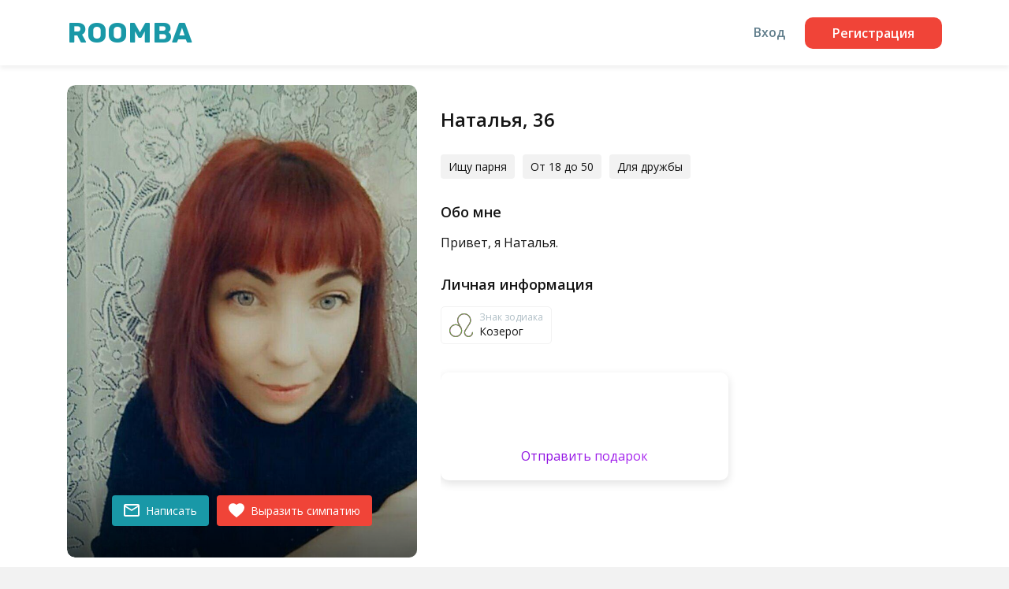

--- FILE ---
content_type: text/html; charset=utf-8
request_url: https://roomba.me/znakomstva/profile/624d9eeb1e30d23b9b41bb83
body_size: 6629
content:
<!DOCTYPE html><html><head><meta name="viewport" content="width=device-width"/><meta charSet="utf-8"/><script>(function(e,t){var n=e.amplitude||{_q:[],_iq:{}};var r=t.createElement("script")
                    ;r.type="text/javascript"
                    ;r.integrity="sha384-VuGgAcmMrGHihvjXxxBVMIqoDFXc8/PO9q/08kCgq4Wn1iPnSmUbI3xhXaFozVFv"
                    ;r.crossOrigin="anonymous";r.async=true
                    ;r.src="https://cdn.amplitude.com/libs/amplitude-8.18.1-min.gz.js"
                    ;r.onload=function(){if(!e.amplitude.runQueuedFunctions){console.log(
                        "[Amplitude] Error: could not load SDK")}};var s=t.getElementsByTagName("script"
                    )[0];s.parentNode.insertBefore(r,s);function i(e,t){e.prototype[t]=function(){
                        this._q.push([t].concat(Array.prototype.slice.call(arguments,0)));return this}}
                        var o=function(){this._q=[];return this};var a=["add","append","clearAll",
                            "prepend","set","setOnce","unset","preInsert","postInsert","remove"];for(
                            var c=0;c<a.length;c++){i(o,a[c])}n.Identify=o;var l=function(){this._q=[]
                        ;return this};var u=["setProductId","setQuantity","setPrice","setRevenueType",
                            "setEventProperties"];for(var p=0;p<u.length;p++){i(l,u[p])}n.Revenue=l;var d=[
                            "init","logEvent","logRevenue","setUserId","setUserProperties","setOptOut",
                            "setVersionName","setDomain","setDeviceId","enableTracking",
                            "setGlobalUserProperties","identify","clearUserProperties","setGroup",
                            "logRevenueV2","regenerateDeviceId","groupIdentify","onInit","onNewSessionStart"
                            ,"logEventWithTimestamp","logEventWithGroups","setSessionId","resetSessionId",
                            "getDeviceId","getUserId","setMinTimeBetweenSessionsMillis",
                            "setEventUploadThreshold","setUseDynamicConfig","setServerZone","setServerUrl",
                            "sendEvents","setLibrary","setTransport"];function v(t){function e(e){
                            t[e]=function(){t._q.push([e].concat(Array.prototype.slice.call(arguments,0)))}}
                            for(var n=0;n<d.length;n++){e(d[n])}}v(n);n.getInstance=function(e){e=(
                            !e||e.length===0?"$default_instance":e).toLowerCase();if(
                            !Object.prototype.hasOwnProperty.call(n._iq,e)){n._iq[e]={_q:[]};v(n._iq[e])}
                            return n._iq[e]};e.amplitude=n})(window,document);
                            amplitude.getInstance().init("45c25cc23124c94cf07cf5323e47bcb9");</script><script>(function(w,d,s,l,i){w[l]=w[l]||[];w[l].push({'gtm.start':
                        new Date().getTime(),event:'gtm.js'});var f=d.getElementsByTagName(s)[0],
                        j=d.createElement(s),dl=l!='dataLayer'?'&l='+l:'';j.async=true;j.src=
                        'https://www.googletagmanager.com/gtm.js?id='+i+dl;f.parentNode.insertBefore(j,f);
                        })(window,document,'script','dataLayer','GTM-TMSX7XD');</script><noscript><div><img src="https://mc.yandex.ru/watch/83195764" style="position:absolute; left:-9999px;" alt="" /></div></noscript><script>(function (d, w, c) {
                                    (w[c] = w[c] || []).push(function() {
                                      try {
                                        w.yaCounter83195764 = new Ya.Metrika({
                                          id:83195764,
                                          clickmap:true,
                                          trackLinks:true,
                                          accurateTrackBounce:true,
                                          webvisor:true
                                        });
                                      } catch(e) { }
                                    });
                            
                                    var n = d.getElementsByTagName("script")[0],
                                            s = d.createElement("script"),
                                            f = function () { n.parentNode.insertBefore(s, n); };
                                    s.type = "text/javascript";
                                    s.async = true;
                                    s.src = "https://mc.yandex.ru/metrika/watch.js";
                            
                                    if (w.opera == "[object Opera]") {
                                      d.addEventListener("DOMContentLoaded", f, false);
                                    } else { f(); }
                                  })(document, window, "yandex_metrika_callbacks");</script><title>Наталья, возраст: 36, познакомится с интересным человеком в г.  на Roomba</title><meta name="description" content="Анкета человека в городе  — Наталья, 36, по знаку зодиака  на сайте бесплатных знакомств Roomba. Завести серьезные отношения или дружбу онлайн на сайте ?"/><meta name="next-head-count" content="8"/><meta name="next-font-preconnect"/><link rel="preload" href="/_next/static/css/5c79088953d37723.css" as="style"/><link rel="stylesheet" href="/_next/static/css/5c79088953d37723.css" data-n-g=""/><link rel="preload" href="/_next/static/css/ca41bdba817d0a27.css" as="style"/><link rel="stylesheet" href="/_next/static/css/ca41bdba817d0a27.css" data-n-p=""/><noscript data-n-css=""></noscript><script defer="" nomodule="" src="/_next/static/chunks/polyfills-5cd94c89d3acac5f.js"></script><script src="/_next/static/chunks/webpack-5752944655d749a0.js" defer=""></script><script src="/_next/static/chunks/framework-a87821de553db91d.js" defer=""></script><script src="/_next/static/chunks/main-d29c559d426037b6.js" defer=""></script><script src="/_next/static/chunks/pages/_app-6ce61a55b7450e1f.js" defer=""></script><script src="/_next/static/chunks/959-9dc43b6814679974.js" defer=""></script><script src="/_next/static/chunks/972-31459bd40c876f79.js" defer=""></script><script src="/_next/static/chunks/617-6aca39ceff9cb987.js" defer=""></script><script src="/_next/static/chunks/pages/znakomstva/profile/%5Bid%5D-743829fc336fd7fc.js" defer=""></script><script src="/_next/static/1TsUVC7_8pZIWay8gmNiR/_buildManifest.js" defer=""></script><script src="/_next/static/1TsUVC7_8pZIWay8gmNiR/_ssgManifest.js" defer=""></script><script src="/_next/static/1TsUVC7_8pZIWay8gmNiR/_middlewareManifest.js" defer=""></script></head><body><div id="__next"><noscript><iframe src="https://www.googletagmanager.com/ns.html?id=GTM-TMSX7XD"
                    height="0" width="0" style="display:none;visibility:hidden"></noscript><main><header class="Header_appHeader__FnMnC"><div class="container"><div class="row"><div class="col-6 col-lg-2"><div class="Logo_appLogo__z0Few"><a href="/">Roomba</a></div></div><div class="col-6 col-lg-10 d-flex justify-content-end align-items-center"><a class="Header_logLink__1IExr" href="/?fromLegal">Вход</a><a class="Header_headerRegistrationBtn__1yGv2" href="/">Регистрация</a></div></div></div></header><div class="container-fluid p-0" style="background-color:#ffffff"><div class="container"><div class="id_userInfoWrapper__mB1Fs"><div class="UserMainCard_Card__e_wnO"><div class="UserMainCard_CardData__Y0HxB"><div class="UserMainCard_Gallery__zmILO"><div class="UserMainCard_Photo__JpeUE" style="background-image:url(https://api.roomba.me/images/users/2022/4/60d594a8a7432_woman_1433.jpg)"></div><div class="UserMainCard_Actions__GhNOq"><a href="/" class="UserMainCard_Email__jRClH UserMainCard_Action__XgVNq"><svg width="20" height="16" viewBox="0 0 20 16" fill="none" xmlns="http://www.w3.org/2000/svg"><path d="M20 2C20 0.9 19.1 0 18 0H2C0.9 0 0 0.9 0 2V14C0 15.1 0.9 16 2 16H18C19.1 16 20 15.1 20 14V2ZM18 2L10 7L2 2H18ZM18 14H2V4L10 9L18 4V14Z" fill="white"></path></svg><span class="pl-2">Написать</span></a><a href="/" class="UserMainCard_Like__aasrj UserMainCard_Action__XgVNq"><svg width="20" height="19" viewBox="0 0 20 19" fill="none" xmlns="http://www.w3.org/2000/svg"><path d="M7.94668e-08 5.60924C-0.000248433 4.15958 0.582385 2.77069 1.61681 1.75507C2.65124 0.739448 4.05058 0.182395 5.5 0.20924C7.21732 0.20012 8.85599 0.928415 10 2.20924C11.144 0.928415 12.7827 0.20012 14.5 0.20924C15.9494 0.182395 17.3488 0.739448 18.3832 1.75507C19.4176 2.77069 20.0002 4.15958 20 5.60924C20 10.9652 13.621 15.0092 10 18.2092C6.387 14.9822 7.94668e-08 10.9692 7.94668e-08 5.60924Z" fill="white"></path></svg><span class="pl-2">Выразить симпатию</span></a></div><div class="UserMainCard_Name__yo3hr">Наталья<!-- -->, <!-- -->36<!-- --></div></div><div class="UserMainCard_Data__cDAg6"><div class="UserMainCard_Info__PcJbX"><h1><div class="UserMainCard_Name__yo3hr">Наталья<!-- -->, <!-- -->36<!-- --></div></h1><div class="UserMainCard_List__FJlHN"><ul><li>Ищу <!-- -->парня<!-- --></li><li>От <!-- -->18<!-- --> до <!-- -->50<!-- --></li><li>Для <!-- -->дружбы<!-- --></li></ul></div><div><div class="UserMainCard_Label__RUPZ8">Обо мне</div><p>Привет, я Наталья. </p></div><div class="UserMainCard_Personal__f69Zr"><div class="PersonInfo_Right__tUzVn"><section><div class="PersonInfo_Header__QVrM2">Личная информация</div><div class="PersonInfo_Data__i9yR_"><div class="PersonInfo_Info__I11kA"><div class="ZodiacItem_Item__oG0It"><div class="ZodiacItem_Icon__naEd2 ZodiacItem_Capricorn__iZW_M"></div><div class="ZodiacItem_Data__3SQQH"><div class="ZodiacItem_Label__OrA2r">Знак зодиака</div><div class="ZodiacItem_Value__lwk2W">Козерог</div></div></div></div></div></section></div></div><div class="UserMainCard_Presents__R0qb0"><span style="box-sizing:border-box;display:inline-block;overflow:hidden;width:initial;height:initial;background:none;opacity:1;border:0;margin:0;padding:0;position:relative;max-width:100%"><span style="box-sizing:border-box;display:block;width:initial;height:initial;background:none;opacity:1;border:0;margin:0;padding:0;max-width:100%"><img style="display:block;max-width:100%;width:initial;height:initial;background:none;opacity:1;border:0;margin:0;padding:0" alt="" aria-hidden="true" src="data:image/svg+xml,%3csvg%20xmlns=%27http://www.w3.org/2000/svg%27%20version=%271.1%27%20width=%2750%27%20height=%2750%27/%3e"/></span><img alt="" src="[data-uri]" decoding="async" data-nimg="intrinsic" style="position:absolute;top:0;left:0;bottom:0;right:0;box-sizing:border-box;padding:0;border:none;margin:auto;display:block;width:0;height:0;min-width:100%;max-width:100%;min-height:100%;max-height:100%"/><noscript><img alt="" srcSet="/_next/image?url=%2F_next%2Fstatic%2Fmedia%2FTeddy-Bear.2f865622.png&amp;w=64&amp;q=75 1x, /_next/image?url=%2F_next%2Fstatic%2Fmedia%2FTeddy-Bear.2f865622.png&amp;w=128&amp;q=75 2x" src="/_next/image?url=%2F_next%2Fstatic%2Fmedia%2FTeddy-Bear.2f865622.png&amp;w=128&amp;q=75" decoding="async" data-nimg="intrinsic" style="position:absolute;top:0;left:0;bottom:0;right:0;box-sizing:border-box;padding:0;border:none;margin:auto;display:block;width:0;height:0;min-width:100%;max-width:100%;min-height:100%;max-height:100%" loading="lazy"/></noscript></span><span style="box-sizing:border-box;display:inline-block;overflow:hidden;width:initial;height:initial;background:none;opacity:1;border:0;margin:0;padding:0;position:relative;max-width:100%"><span style="box-sizing:border-box;display:block;width:initial;height:initial;background:none;opacity:1;border:0;margin:0;padding:0;max-width:100%"><img style="display:block;max-width:100%;width:initial;height:initial;background:none;opacity:1;border:0;margin:0;padding:0" alt="" aria-hidden="true" src="data:image/svg+xml,%3csvg%20xmlns=%27http://www.w3.org/2000/svg%27%20version=%271.1%27%20width=%2750%27%20height=%2750%27/%3e"/></span><img alt="" src="[data-uri]" decoding="async" data-nimg="intrinsic" style="position:absolute;top:0;left:0;bottom:0;right:0;box-sizing:border-box;padding:0;border:none;margin:auto;display:block;width:0;height:0;min-width:100%;max-width:100%;min-height:100%;max-height:100%"/><noscript><img alt="" srcSet="/_next/image?url=%2F_next%2Fstatic%2Fmedia%2FBalloon.baddbd78.png&amp;w=64&amp;q=75 1x, /_next/image?url=%2F_next%2Fstatic%2Fmedia%2FBalloon.baddbd78.png&amp;w=128&amp;q=75 2x" src="/_next/image?url=%2F_next%2Fstatic%2Fmedia%2FBalloon.baddbd78.png&amp;w=128&amp;q=75" decoding="async" data-nimg="intrinsic" style="position:absolute;top:0;left:0;bottom:0;right:0;box-sizing:border-box;padding:0;border:none;margin:auto;display:block;width:0;height:0;min-width:100%;max-width:100%;min-height:100%;max-height:100%" loading="lazy"/></noscript></span><span style="box-sizing:border-box;display:inline-block;overflow:hidden;width:initial;height:initial;background:none;opacity:1;border:0;margin:0;padding:0;position:relative;max-width:100%"><span style="box-sizing:border-box;display:block;width:initial;height:initial;background:none;opacity:1;border:0;margin:0;padding:0;max-width:100%"><img style="display:block;max-width:100%;width:initial;height:initial;background:none;opacity:1;border:0;margin:0;padding:0" alt="" aria-hidden="true" src="data:image/svg+xml,%3csvg%20xmlns=%27http://www.w3.org/2000/svg%27%20version=%271.1%27%20width=%2750%27%20height=%2750%27/%3e"/></span><img alt="" src="[data-uri]" decoding="async" data-nimg="intrinsic" style="position:absolute;top:0;left:0;bottom:0;right:0;box-sizing:border-box;padding:0;border:none;margin:auto;display:block;width:0;height:0;min-width:100%;max-width:100%;min-height:100%;max-height:100%"/><noscript><img alt="" srcSet="/_next/image?url=%2F_next%2Fstatic%2Fmedia%2FParty-Popper.7b820be6.png&amp;w=64&amp;q=75 1x, /_next/image?url=%2F_next%2Fstatic%2Fmedia%2FParty-Popper.7b820be6.png&amp;w=128&amp;q=75 2x" src="/_next/image?url=%2F_next%2Fstatic%2Fmedia%2FParty-Popper.7b820be6.png&amp;w=128&amp;q=75" decoding="async" data-nimg="intrinsic" style="position:absolute;top:0;left:0;bottom:0;right:0;box-sizing:border-box;padding:0;border:none;margin:auto;display:block;width:0;height:0;min-width:100%;max-width:100%;min-height:100%;max-height:100%" loading="lazy"/></noscript></span><span style="box-sizing:border-box;display:inline-block;overflow:hidden;width:initial;height:initial;background:none;opacity:1;border:0;margin:0;padding:0;position:relative;max-width:100%"><span style="box-sizing:border-box;display:block;width:initial;height:initial;background:none;opacity:1;border:0;margin:0;padding:0;max-width:100%"><img style="display:block;max-width:100%;width:initial;height:initial;background:none;opacity:1;border:0;margin:0;padding:0" alt="" aria-hidden="true" src="data:image/svg+xml,%3csvg%20xmlns=%27http://www.w3.org/2000/svg%27%20version=%271.1%27%20width=%2750%27%20height=%2750%27/%3e"/></span><img alt="" src="[data-uri]" decoding="async" data-nimg="intrinsic" style="position:absolute;top:0;left:0;bottom:0;right:0;box-sizing:border-box;padding:0;border:none;margin:auto;display:block;width:0;height:0;min-width:100%;max-width:100%;min-height:100%;max-height:100%"/><noscript><img alt="" srcSet="/_next/image?url=%2F_next%2Fstatic%2Fmedia%2FRibbon.707d83ef.png&amp;w=64&amp;q=75 1x, /_next/image?url=%2F_next%2Fstatic%2Fmedia%2FRibbon.707d83ef.png&amp;w=128&amp;q=75 2x" src="/_next/image?url=%2F_next%2Fstatic%2Fmedia%2FRibbon.707d83ef.png&amp;w=128&amp;q=75" decoding="async" data-nimg="intrinsic" style="position:absolute;top:0;left:0;bottom:0;right:0;box-sizing:border-box;padding:0;border:none;margin:auto;display:block;width:0;height:0;min-width:100%;max-width:100%;min-height:100%;max-height:100%" loading="lazy"/></noscript></span><span style="box-sizing:border-box;display:inline-block;overflow:hidden;width:initial;height:initial;background:none;opacity:1;border:0;margin:0;padding:0;position:relative;max-width:100%"><span style="box-sizing:border-box;display:block;width:initial;height:initial;background:none;opacity:1;border:0;margin:0;padding:0;max-width:100%"><img style="display:block;max-width:100%;width:initial;height:initial;background:none;opacity:1;border:0;margin:0;padding:0" alt="" aria-hidden="true" src="data:image/svg+xml,%3csvg%20xmlns=%27http://www.w3.org/2000/svg%27%20version=%271.1%27%20width=%2750%27%20height=%2750%27/%3e"/></span><img alt="" src="[data-uri]" decoding="async" data-nimg="intrinsic" style="position:absolute;top:0;left:0;bottom:0;right:0;box-sizing:border-box;padding:0;border:none;margin:auto;display:block;width:0;height:0;min-width:100%;max-width:100%;min-height:100%;max-height:100%"/><noscript><img alt="" srcSet="/_next/image?url=%2F_next%2Fstatic%2Fmedia%2FYo-Yo.800d8993.png&amp;w=64&amp;q=75 1x, /_next/image?url=%2F_next%2Fstatic%2Fmedia%2FYo-Yo.800d8993.png&amp;w=128&amp;q=75 2x" src="/_next/image?url=%2F_next%2Fstatic%2Fmedia%2FYo-Yo.800d8993.png&amp;w=128&amp;q=75" decoding="async" data-nimg="intrinsic" style="position:absolute;top:0;left:0;bottom:0;right:0;box-sizing:border-box;padding:0;border:none;margin:auto;display:block;width:0;height:0;min-width:100%;max-width:100%;min-height:100%;max-height:100%" loading="lazy"/></noscript></span><a href="/">Отправить подарок</a></div></div></div></div></div></div><h2 class="id_h2__th5Vw">Похожие анкеты в твоем городе</h2><div class="id_usersListBlock__3zozY"><div class="UserCard_User__8Ciw5"><a href="/znakomstva/profile/624d9eeb1e30d23b9b41b918" target="_blank" rel="noreferrer"><div class="UserCard_PhotoWrap__doiF4"><div class="UserCard_Photo__ab9k1" style="background-image:linear-gradient(180deg, rgba(0, 0, 0, 0) 55%, rgba(0, 0, 0, 0.7) 100%), url(https://api.roomba.me/images/users/2022/4/60d5947b56f98_woman_1129.jpg)"></div><div class="UserCard_Name___3330">Ариана, 36<!-- --><br/></div></div></a></div><div class="UserCard_User__8Ciw5"><a href="/znakomstva/profile/624d9eeb1e30d23b9b41b9aa" target="_blank" rel="noreferrer"><div class="UserCard_PhotoWrap__doiF4"><div class="UserCard_Photo__ab9k1" style="background-image:linear-gradient(180deg, rgba(0, 0, 0, 0) 55%, rgba(0, 0, 0, 0.7) 100%), url(https://api.roomba.me/images/users/2022/4/60d59481b3e9f_woman_1171.jpg)"></div><div class="UserCard_Name___3330">Яна, 36<!-- --><br/></div></div></a></div><div class="UserCard_User__8Ciw5"><a href="/znakomstva/profile/624d9eeb1e30d23b9b41ba83" target="_blank" rel="noreferrer"><div class="UserCard_PhotoWrap__doiF4"><div class="UserCard_Photo__ab9k1" style="background-image:linear-gradient(180deg, rgba(0, 0, 0, 0) 55%, rgba(0, 0, 0, 0.7) 100%), url(https://api.roomba.me/images/users/2022/4/60d594933f252_woman_1288.jpg)"></div><div class="UserCard_Name___3330">Алёна, 36<!-- --><br/></div></div></a></div><div class="UserCard_User__8Ciw5"><a href="/znakomstva/profile/624d9eeb1e30d23b9b41baba" target="_blank" rel="noreferrer"><div class="UserCard_PhotoWrap__doiF4"><div class="UserCard_Photo__ab9k1" style="background-image:linear-gradient(180deg, rgba(0, 0, 0, 0) 55%, rgba(0, 0, 0, 0.7) 100%), url(https://api.roomba.me/images/users/2022/4/60d5949b0cefc_woman_1340.jpg)"></div><div class="UserCard_Name___3330">Ульяна, 36<!-- --><br/></div></div></a></div><div class="UserCard_User__8Ciw5"><a href="/znakomstva/profile/624d9eeb1e30d23b9b41babf" target="_blank" rel="noreferrer"><div class="UserCard_PhotoWrap__doiF4"><div class="UserCard_Photo__ab9k1" style="background-image:linear-gradient(180deg, rgba(0, 0, 0, 0) 55%, rgba(0, 0, 0, 0.7) 100%), url(https://api.roomba.me/images/users/2022/4/60d5949b8706c_woman_1345.jpg)"></div><div class="UserCard_Name___3330">Марьяна, 36<!-- --><br/></div></div></a></div><div class="UserCard_User__8Ciw5"><a href="/znakomstva/profile/624d9eeb1e30d23b9b41bad5" target="_blank" rel="noreferrer"><div class="UserCard_PhotoWrap__doiF4"><div class="UserCard_Photo__ab9k1" style="background-image:linear-gradient(180deg, rgba(0, 0, 0, 0) 55%, rgba(0, 0, 0, 0.7) 100%), url(https://api.roomba.me/images/users/2022/4/60d5949e8ce04_woman_1365.jpg)"></div><div class="UserCard_Name___3330">Камила, 36<!-- --><br/></div></div></a></div></div></div></div><footer class="id_fluidFooter__Nm_Be"><div class="container"><footer class="Footer_fluidFooter__XdGNT"><div class="container"><div class="Footer_appFooter__qJwQ7"><div class="row"><div class="col-lg-3"><span class="Footer_footerLogo__WEUiN">Roomba</span></div><div class="col-lg-4"><div class="row"><div class="col-lg-8"><ul class="Navbar_footerNavBar__hTx6k"><li><a href="/app/terms">Условия сервиса</a></li><li><a href="/app/privacy-policy">Политика конфиденциальности</a></li><li><a href="/app/personal-agreement">Согласие на обработку ПДн</a></li></ul></div><div class="col-lg-4"><ul class="Navbar_footerNavBar__hTx6k"><li><a href="/app/help">Помощь</a></li><li><a href="/app/about">О нас</a></li><li><a href="/app/confidential">Безопасность</a></li></ul></div></div></div><div class="col-lg-5"><ul class="mt-3 mt-lg-0"><li class="Footer_legalInfo__jc_T8">ООО “Перфоманс”, ИНН 7716948261</li><li class="Footer_legalInfo__jc_T8">Адрес:<!-- --> 129128, г. Москва, проезд Кадомцева, дом 15, цоколь пом. III к., 16а, оф 27<!-- --></li><li class="Footer_legalInfo__jc_T8">E-mail: roomba@roomba.me</li></ul></div></div><div class="row mt-3 mt-lg-5"><div class="col-lg-6"><div class="paymentSystems_appLandingPaymentSystem__xCOos"><span style="box-sizing:border-box;display:inline-block;overflow:hidden;width:initial;height:initial;background:none;opacity:1;border:0;margin:0;padding:0;position:relative;max-width:100%"><span style="box-sizing:border-box;display:block;width:initial;height:initial;background:none;opacity:1;border:0;margin:0;padding:0;max-width:100%"><img style="display:block;max-width:100%;width:initial;height:initial;background:none;opacity:1;border:0;margin:0;padding:0" alt="" aria-hidden="true" src="data:image/svg+xml,%3csvg%20xmlns=%27http://www.w3.org/2000/svg%27%20version=%271.1%27%20width=%2752%27%20height=%2717%27/%3e"/></span><img alt="visa" src="[data-uri]" decoding="async" data-nimg="intrinsic" style="position:absolute;top:0;left:0;bottom:0;right:0;box-sizing:border-box;padding:0;border:none;margin:auto;display:block;width:0;height:0;min-width:100%;max-width:100%;min-height:100%;max-height:100%"/><noscript><img alt="visa" srcSet="/_next/static/media/icon-visa.39e0ad18.svg 1x, /_next/static/media/icon-visa.39e0ad18.svg 2x" src="/_next/static/media/icon-visa.39e0ad18.svg" decoding="async" data-nimg="intrinsic" style="position:absolute;top:0;left:0;bottom:0;right:0;box-sizing:border-box;padding:0;border:none;margin:auto;display:block;width:0;height:0;min-width:100%;max-width:100%;min-height:100%;max-height:100%" loading="lazy"/></noscript></span><span style="box-sizing:border-box;display:inline-block;overflow:hidden;width:initial;height:initial;background:none;opacity:1;border:0;margin:0;padding:0;position:relative;max-width:100%"><span style="box-sizing:border-box;display:block;width:initial;height:initial;background:none;opacity:1;border:0;margin:0;padding:0;max-width:100%"><img style="display:block;max-width:100%;width:initial;height:initial;background:none;opacity:1;border:0;margin:0;padding:0" alt="" aria-hidden="true" src="data:image/svg+xml,%3csvg%20xmlns=%27http://www.w3.org/2000/svg%27%20version=%271.1%27%20width=%2750%27%20height=%2723%27/%3e"/></span><img alt="visa electron" src="[data-uri]" decoding="async" data-nimg="intrinsic" style="position:absolute;top:0;left:0;bottom:0;right:0;box-sizing:border-box;padding:0;border:none;margin:auto;display:block;width:0;height:0;min-width:100%;max-width:100%;min-height:100%;max-height:100%"/><noscript><img alt="visa electron" srcSet="/_next/static/media/icon-visa-electron.0a0e295c.svg 1x, /_next/static/media/icon-visa-electron.0a0e295c.svg 2x" src="/_next/static/media/icon-visa-electron.0a0e295c.svg" decoding="async" data-nimg="intrinsic" style="position:absolute;top:0;left:0;bottom:0;right:0;box-sizing:border-box;padding:0;border:none;margin:auto;display:block;width:0;height:0;min-width:100%;max-width:100%;min-height:100%;max-height:100%" loading="lazy"/></noscript></span><span style="box-sizing:border-box;display:inline-block;overflow:hidden;width:initial;height:initial;background:none;opacity:1;border:0;margin:0;padding:0;position:relative;max-width:100%"><span style="box-sizing:border-box;display:block;width:initial;height:initial;background:none;opacity:1;border:0;margin:0;padding:0;max-width:100%"><img style="display:block;max-width:100%;width:initial;height:initial;background:none;opacity:1;border:0;margin:0;padding:0" alt="" aria-hidden="true" src="data:image/svg+xml,%3csvg%20xmlns=%27http://www.w3.org/2000/svg%27%20version=%271.1%27%20width=%2732%27%20height=%2719%27/%3e"/></span><img alt="master card" src="[data-uri]" decoding="async" data-nimg="intrinsic" style="position:absolute;top:0;left:0;bottom:0;right:0;box-sizing:border-box;padding:0;border:none;margin:auto;display:block;width:0;height:0;min-width:100%;max-width:100%;min-height:100%;max-height:100%"/><noscript><img alt="master card" srcSet="/_next/static/media/icon-master-card.ef0cb48a.svg 1x, /_next/static/media/icon-master-card.ef0cb48a.svg 2x" src="/_next/static/media/icon-master-card.ef0cb48a.svg" decoding="async" data-nimg="intrinsic" style="position:absolute;top:0;left:0;bottom:0;right:0;box-sizing:border-box;padding:0;border:none;margin:auto;display:block;width:0;height:0;min-width:100%;max-width:100%;min-height:100%;max-height:100%" loading="lazy"/></noscript></span><span style="box-sizing:border-box;display:inline-block;overflow:hidden;width:initial;height:initial;background:none;opacity:1;border:0;margin:0;padding:0;position:relative;max-width:100%"><span style="box-sizing:border-box;display:block;width:initial;height:initial;background:none;opacity:1;border:0;margin:0;padding:0;max-width:100%"><img style="display:block;max-width:100%;width:initial;height:initial;background:none;opacity:1;border:0;margin:0;padding:0" alt="" aria-hidden="true" src="data:image/svg+xml,%3csvg%20xmlns=%27http://www.w3.org/2000/svg%27%20version=%271.1%27%20width=%2733%27%20height=%2720%27/%3e"/></span><img alt="maestro" src="[data-uri]" decoding="async" data-nimg="intrinsic" style="position:absolute;top:0;left:0;bottom:0;right:0;box-sizing:border-box;padding:0;border:none;margin:auto;display:block;width:0;height:0;min-width:100%;max-width:100%;min-height:100%;max-height:100%"/><noscript><img alt="maestro" srcSet="/_next/static/media/icon-maestro.c3fb439d.svg 1x, /_next/static/media/icon-maestro.c3fb439d.svg 2x" src="/_next/static/media/icon-maestro.c3fb439d.svg" decoding="async" data-nimg="intrinsic" style="position:absolute;top:0;left:0;bottom:0;right:0;box-sizing:border-box;padding:0;border:none;margin:auto;display:block;width:0;height:0;min-width:100%;max-width:100%;min-height:100%;max-height:100%" loading="lazy"/></noscript></span><span style="box-sizing:border-box;display:inline-block;overflow:hidden;width:initial;height:initial;background:none;opacity:1;border:0;margin:0;padding:0;position:relative;max-width:100%"><span style="box-sizing:border-box;display:block;width:initial;height:initial;background:none;opacity:1;border:0;margin:0;padding:0;max-width:100%"><img style="display:block;max-width:100%;width:initial;height:initial;background:none;opacity:1;border:0;margin:0;padding:0" alt="" aria-hidden="true" src="data:image/svg+xml,%3csvg%20xmlns=%27http://www.w3.org/2000/svg%27%20version=%271.1%27%20width=%2754%27%20height=%2716%27/%3e"/></span><img alt="Мир" src="[data-uri]" decoding="async" data-nimg="intrinsic" style="position:absolute;top:0;left:0;bottom:0;right:0;box-sizing:border-box;padding:0;border:none;margin:auto;display:block;width:0;height:0;min-width:100%;max-width:100%;min-height:100%;max-height:100%"/><noscript><img alt="Мир" srcSet="/_next/static/media/icon-mir.0e3485e5.svg 1x, /_next/static/media/icon-mir.0e3485e5.svg 2x" src="/_next/static/media/icon-mir.0e3485e5.svg" decoding="async" data-nimg="intrinsic" style="position:absolute;top:0;left:0;bottom:0;right:0;box-sizing:border-box;padding:0;border:none;margin:auto;display:block;width:0;height:0;min-width:100%;max-width:100%;min-height:100%;max-height:100%" loading="lazy"/></noscript></span></div></div><div class="col-lg-6 order-lg-first mt-4 mt-lg-0"><span class="Copyright_copyright__kvxxr">2026<!-- -->@Roomba<!-- --></span></div></div></div></div></footer></div></footer></main></div><script id="__NEXT_DATA__" type="application/json">{"props":{"pageProps":{"userData":{"success":true,"user":{"id":"624d9eeb1e30d23b9b41bb83","name":"Наталья","userId":572,"birthday":"1989-12-26T00:00:00.000Z","gender":2,"city":"all","country":"all","looking":1,"description":"","rate":48,"isActivated":true,"interests":[],"images":[{"thumbnail":"thumb_60d594a8a7437_60d594a8a7432_woman_1433.jpg","thumbnailUri":"/images/users/2022/4/thumb_60d594a8a7437_60d594a8a7432_woman_1433.jpg","date":"2022-04-12T13:28:23.983Z","profile":true,"confirmed":1,"_id":"62557fb289c9b978fc78180b","name":"60d594a8a7432_woman_1433.jpg","uri":"/images/users/2022/4/60d594a8a7432_woman_1433.jpg","type":"jpg","user":"624d9eeb1e30d23b9b41bb83","__v":0}],"info":"6250181c7385da9d95f2312a","goal":1,"lookingAgeFrom":18,"lookingAgeTo":50,"online":false},"similar":[{"id":"624d9eeb1e30d23b9b41b918","name":"Ариана","userId":235,"birthday":"1989-06-28T00:00:00.000Z","gender":2,"city":"all","country":"all","looking":1,"description":"","rate":58,"isActivated":true,"interests":[],"images":[{"thumbnail":"thumb_60d5947b56f9c_60d5947b56f98_woman_1129.jpg","thumbnailUri":"/images/users/2022/4/thumb_60d5947b56f9c_60d5947b56f98_woman_1129.jpg","date":"2022-04-12T13:28:23.983Z","profile":true,"confirmed":1,"_id":"62557fb189c9b978fc78133f","name":"60d5947b56f98_woman_1129.jpg","uri":"/images/users/2022/4/60d5947b56f98_woman_1129.jpg","type":"jpg","user":"624d9eeb1e30d23b9b41b918","__v":0}],"info":"625018177385da9d95f21c2f","goal":3,"lookingAgeFrom":18,"lookingAgeTo":50,"online":false},{"id":"624d9eeb1e30d23b9b41b9aa","name":"Яна","userId":282,"birthday":"1989-03-19T00:00:00.000Z","gender":2,"city":"all","country":"all","looking":1,"description":"","rate":48,"isActivated":true,"interests":[],"images":[{"thumbnail":"thumb_60d59481b3ea3_60d59481b3e9f_woman_1171.jpg","thumbnailUri":"/images/users/2022/4/thumb_60d59481b3ea3_60d59481b3e9f_woman_1171.jpg","date":"2022-04-12T13:28:23.983Z","profile":true,"confirmed":1,"_id":"62557fb189c9b978fc7813f8","name":"60d59481b3e9f_woman_1171.jpg","uri":"/images/users/2022/4/60d59481b3e9f_woman_1171.jpg","type":"jpg","user":"624d9eeb1e30d23b9b41b9aa","__v":0}],"info":"625018187385da9d95f21f47","goal":3,"lookingAgeFrom":18,"lookingAgeTo":50,"online":false},{"id":"624d9eeb1e30d23b9b41ba83","name":"Алёна","userId":411,"birthday":"1989-02-13T00:00:00.000Z","gender":2,"city":"all","country":"all","looking":1,"description":"","rate":48,"isActivated":true,"interests":[],"images":[{"thumbnail":"thumb_60d594933f257_60d594933f252_woman_1288.jpg","thumbnailUri":"/images/users/2022/4/thumb_60d594933f257_60d594933f252_woman_1288.jpg","date":"2022-04-12T13:28:23.983Z","profile":true,"confirmed":1,"_id":"62557fb189c9b978fc781596","name":"60d594933f252_woman_1288.jpg","uri":"/images/users/2022/4/60d594933f252_woman_1288.jpg","type":"jpg","user":"624d9eeb1e30d23b9b41ba83","__v":0}],"info":"6250181a7385da9d95f226a6","goal":3,"lookingAgeFrom":18,"lookingAgeTo":50,"online":false},{"id":"624d9eeb1e30d23b9b41baba","name":"Ульяна","userId":469,"birthday":"1989-11-27T00:00:00.000Z","gender":2,"city":"all","country":"all","looking":1,"description":"","rate":38,"isActivated":true,"interests":[],"images":[{"thumbnail":"thumb_60d5949b0cf01_60d5949b0cefc_woman_1340.jpg","thumbnailUri":"/images/users/2022/4/thumb_60d5949b0cf01_60d5949b0cefc_woman_1340.jpg","date":"2022-04-12T13:28:23.983Z","profile":true,"confirmed":1,"_id":"62557fb289c9b978fc781675","name":"60d5949b0cefc_woman_1340.jpg","uri":"/images/users/2022/4/60d5949b0cefc_woman_1340.jpg","type":"jpg","user":"624d9eeb1e30d23b9b41baba","__v":0}],"info":"6250181b7385da9d95f22a65","goal":3,"lookingAgeFrom":18,"lookingAgeTo":50,"online":false},{"id":"624d9eeb1e30d23b9b41babf","name":"Марьяна","userId":474,"birthday":"1989-05-22T00:00:00.000Z","gender":2,"city":"all","country":"all","looking":1,"description":"","rate":28,"isActivated":true,"interests":[],"images":[{"thumbnail":"thumb_60d5949b87073_60d5949b8706c_woman_1345.jpg","thumbnailUri":"/images/users/2022/4/thumb_60d5949b87073_60d5949b8706c_woman_1345.jpg","date":"2022-04-12T13:28:23.983Z","profile":true,"confirmed":1,"_id":"62557fb289c9b978fc781689","name":"60d5949b8706c_woman_1345.jpg","uri":"/images/users/2022/4/60d5949b8706c_woman_1345.jpg","type":"jpg","user":"624d9eeb1e30d23b9b41babf","__v":0}],"info":"6250181b7385da9d95f22aba","goal":3,"lookingAgeFrom":18,"lookingAgeTo":50,"online":false},{"id":"624d9eeb1e30d23b9b41bad5","name":"Камила","userId":496,"birthday":"1989-09-10T00:00:00.000Z","gender":2,"city":"all","country":"all","looking":1,"description":"","rate":38,"isActivated":true,"interests":[],"images":[{"thumbnail":"thumb_60d5949e8ce0c_60d5949e8ce04_woman_1365.jpg","thumbnailUri":"/images/users/2022/4/thumb_60d5949e8ce0c_60d5949e8ce04_woman_1365.jpg","date":"2022-04-12T13:28:23.983Z","profile":true,"confirmed":1,"_id":"62557fb289c9b978fc7816e1","name":"60d5949e8ce04_woman_1365.jpg","uri":"/images/users/2022/4/60d5949e8ce04_woman_1365.jpg","type":"jpg","user":"624d9eeb1e30d23b9b41bad5","__v":0}],"info":"6250181b7385da9d95f22c30","goal":1,"lookingAgeFrom":18,"lookingAgeTo":50,"online":false}]}},"__N_SSP":true},"page":"/znakomstva/profile/[id]","query":{"id":"624d9eeb1e30d23b9b41bb83"},"buildId":"1TsUVC7_8pZIWay8gmNiR","isFallback":false,"gssp":true,"scriptLoader":[]}</script></body></html>

--- FILE ---
content_type: text/css
request_url: https://roomba.me/_next/static/css/ca41bdba817d0a27.css
body_size: 3875
content:
.Logo_appLogo__z0Few{font-family:Rubik,sans-serif;font-weight:700;font-size:24px;line-height:28px;text-transform:uppercase;margin-right:20px;cursor:pointer;display:flex;align-items:center;height:100%}.Logo_appLogo__z0Few a{color:#1998a7;text-decoration:none}@media(min-width:1200px){.Logo_appLogo__z0Few{font-size:36px;line-height:60px}}.Header_appHeader__FnMnC{position:-webkit-sticky;position:sticky;height:54px;width:100%;box-shadow:0 4px 6px rgba(0,0,0,.06);background-color:#fff}.Header_appHeader__FnMnC .Header_logLink__1IExr{position:relative;color:#617e8c;font-size:16px;line-height:22px;font-weight:600;text-decoration:none;transition:color .4s ease;display:inline-block;padding:30px 0 31px}.Header_appHeader__FnMnC .Header_logLink__1IExr:active,.Header_appHeader__FnMnC .Header_logLink__1IExr:hover{color:#b0bfc6}.Header_headerRegistrationBtn__1yGv2{color:#fff;background-color:#f04438;text-decoration:none;border-radius:10px;padding:9px 35px;font-style:normal;font-weight:600;font-size:16px;line-height:22px;margin-left:25px}.Header_headerRegistrationBtn__1yGv2:active,.Header_headerRegistrationBtn__1yGv2:hover{background-color:#cc372d}@media(min-width:1200px){.Header_appHeader__FnMnC .Header_appHeaderFixed__TBTfi{height:80px}}@media(min-width:992px){.Header_appHeader__FnMnC{height:83px}}@media(max-width:576px){.Header_headerRegistrationBtn__1yGv2{padding:5px 24px;margin-left:20px}}.ZodiacItem_Item__oG0It{padding:6px 10px;border:1px solid #f2f2f2;box-sizing:border-box;border-radius:5px;height:48px;font-size:12px;line-height:16px;display:inline-flex;align-items:center}.ZodiacItem_Item__oG0It .ZodiacItem_Data__3SQQH .ZodiacItem_Label__OrA2r{color:#b0bfc6}.ZodiacItem_Item__oG0It .ZodiacItem_Data__3SQQH .ZodiacItem_Value__lwk2W{font-size:14px;line-height:20px}.ZodiacItem_Item__oG0It .ZodiacItem_Icon__naEd2{width:30px;height:30px;background-size:cover;background-repeat:no-repeat;background-position:50%;margin-right:8px}.ZodiacItem_Item__oG0It .ZodiacItem_Icon__naEd2.ZodiacItem_Aquarius__4tZNN{background-image:url(/_next/static/media/zodiac-1.8f9453ce.svg)}.ZodiacItem_Item__oG0It .ZodiacItem_Icon__naEd2.ZodiacItem_Pisces__1CCwK{background-image:url(/_next/static/media/zodiac-2.884c2a70.svg)}.ZodiacItem_Item__oG0It .ZodiacItem_Icon__naEd2.ZodiacItem_Aries__XiPtj{background-image:url(/_next/static/media/zodiac-3.f333ead2.svg)}.ZodiacItem_Item__oG0It .ZodiacItem_Icon__naEd2.ZodiacItem_Taurus__Otm6U{background-image:url(/_next/static/media/zodiac-4.545abd06.svg)}.ZodiacItem_Item__oG0It .ZodiacItem_Icon__naEd2.ZodiacItem_Gemini__rvHPP{background-image:url(/_next/static/media/zodiac-5.5a9dbb09.svg)}.ZodiacItem_Item__oG0It .ZodiacItem_Icon__naEd2.ZodiacItem_Cancer__J4FRp{background-image:url(/_next/static/media/zodiac-6.712cc61c.svg)}.ZodiacItem_Item__oG0It .ZodiacItem_Icon__naEd2.ZodiacItem_Leo__uy64O{background-image:url(/_next/static/media/zodiac-7.77555ba6.svg)}.ZodiacItem_Item__oG0It .ZodiacItem_Icon__naEd2.ZodiacItem_Virgo__jRAye{background-image:url(/_next/static/media/zodiac-8.311ae993.svg)}.ZodiacItem_Item__oG0It .ZodiacItem_Icon__naEd2.ZodiacItem_Libra__h9lQI{background-image:url(/_next/static/media/zodiac-9.9e29ccfd.svg)}.ZodiacItem_Item__oG0It .ZodiacItem_Icon__naEd2.ZodiacItem_Scorpio__tnO6C{background-image:url(/_next/static/media/zodiac-10.0fd40a1f.svg)}.ZodiacItem_Item__oG0It .ZodiacItem_Icon__naEd2.ZodiacItem_Sagittarius__7lu5_{background-image:url(/_next/static/media/zodiac-11.0bfc9d0c.svg)}.ZodiacItem_Item__oG0It .ZodiacItem_Icon__naEd2.ZodiacItem_Capricorn__iZW_M{background-image:url(/_next/static/media/zodiac-12.4ee488bd.svg)}.InfoItem_Item__BAf_G{padding:6px 10px;border:1px solid #f2f2f2;box-sizing:border-box;border-radius:5px;height:48px;font-size:12px;line-height:16px;display:inline-flex;align-items:center}.InfoItem_Item__BAf_G .InfoItem_Data__PA5ii .InfoItem_Label__l92lA{color:#b0bfc6}.InfoItem_Item__BAf_G .InfoItem_Data__PA5ii .InfoItem_Value__icUqg{font-size:14px;line-height:20px}.InfoItem_Item__BAf_G .InfoItem_Icon__tDmZ9{width:24px;height:24px;background-position:50%;background-size:100%;background-repeat:no-repeat;margin-right:8px}.InfoItem_Item__BAf_G .InfoItem_Icon__tDmZ9.InfoItem_height___Sk2F{background-image:url(/_next/static/media/height.f44363ae.svg)}.InfoItem_Item__BAf_G .InfoItem_Icon__tDmZ9.InfoItem_weight__dSFfv{background-image:url(/_next/static/media/weight.8429eb0a.svg)}.InfoItem_Item__BAf_G .InfoItem_Icon__tDmZ9.InfoItem_alcohol__tjs9P{background-image:url(/_next/static/media/alcohol.196ef294.svg)}.InfoItem_Item__BAf_G .InfoItem_Icon__tDmZ9.InfoItem_children__N_ykK{background-image:url(/_next/static/media/children.23d9dca2.svg)}.InfoItem_Item__BAf_G .InfoItem_Icon__tDmZ9.InfoItem_living__m0Ygi{background-image:url(/_next/static/media/living.bbc2c8dd.svg)}.InfoItem_Item__BAf_G .InfoItem_Icon__tDmZ9.InfoItem_orientation__quDCB{background-image:url(/_next/static/media/orientation.045c5e6e.svg)}.InfoItem_Item__BAf_G .InfoItem_Icon__tDmZ9.InfoItem_relationship__WnpZz{background-image:url(/_next/static/media/relationship.8d1dcfdd.svg)}.InfoItem_Item__BAf_G .InfoItem_Icon__tDmZ9.InfoItem_smoking__Ixa3z{background-image:url(/_next/static/media/smoking.a93fc86a.svg)}.PersonInfo_Right__tUzVn{width:100%}.PersonInfo_Header__QVrM2{font-style:normal;font-weight:600;font-size:18px;line-height:25px;margin-bottom:15px}.PersonInfo_Data__i9yR_ .PersonInfo_Info__I11kA{display:flex;flex-wrap:wrap;margin:-5px}.PersonInfo_Data__i9yR_ .PersonInfo_Info__I11kA>div{margin:5px}@media(max-width:768px){.PersonInfo_Right__tUzVn{margin-top:20px}}.UserMainCard_Card__e_wnO{height:600px;width:100%;border-radius:10px;overflow:hidden}@supports(height:calc(100% - var(--height ))){#UserMainCard_main__VhyN3{height:calc(100% - var(--height))}}.UserMainCard_CardData__Y0HxB{height:100%;width:100%;display:flex;overflow:hidden;background:#fff;border-radius:10px}.UserMainCard_Card__e_wnO .UserMainCard_Gallery__zmILO{width:40%;border-radius:10px;overflow:hidden;position:relative;background-color:#f2f2f2}.UserMainCard_Card__e_wnO .UserMainCard_Gallery__zmILO .UserMainCard_Photo__JpeUE{position:relative;height:100%;width:100%;background-size:cover;background-position:50% 50%;background-repeat:no-repeat;transition:background-image .3s ease}.UserMainCard_Card__e_wnO .UserMainCard_Gallery__zmILO .UserMainCard_Photo__JpeUE.UserMainCard_Default__7VFKF{background-size:100%;background-position:bottom;background-color:#fff}.UserMainCard_Card__e_wnO .UserMainCard_Gallery__zmILO .UserMainCard_Photo__JpeUE:after{content:"";position:absolute;bottom:0;right:0;width:100%;z-index:5;height:20%;background:linear-gradient(180deg,transparent 2%,rgba(0,0,0,.55))}.UserMainCard_Card__e_wnO .UserMainCard_Gallery__zmILO .UserMainCard_Dots__FcIRi{position:absolute;right:30px;top:30px;height:6px;width:auto;display:flex;z-index:30}.UserMainCard_Card__e_wnO .UserMainCard_Gallery__zmILO .UserMainCard_Dots__FcIRi .UserMainCard_Dot__Xcmug{width:6px;height:6px;background-color:hsla(0,0%,100%,.2);border-radius:50%;margin-right:3.75px;cursor:pointer;transition:background-color .3s ease}.UserMainCard_Card__e_wnO .UserMainCard_Gallery__zmILO .UserMainCard_Dots__FcIRi .UserMainCard_Dot__Xcmug:last-child{margin-right:0}.UserMainCard_Card__e_wnO .UserMainCard_Gallery__zmILO .UserMainCard_Dots__FcIRi .UserMainCard_Dot__Xcmug.UserMainCard_Active__RK4sY,.UserMainCard_Card__e_wnO .UserMainCard_Gallery__zmILO .UserMainCard_Dots__FcIRi .UserMainCard_Dot__Xcmug:hover{background-color:#fff}.UserMainCard_Card__e_wnO .UserMainCard_LikeAnimation__xj5rf{right:0;transform:translateX(calc(50% + 30px)) scale(.5)}.UserMainCard_Card__e_wnO .UserMainCard_DislikeAnimation__xNip9,.UserMainCard_Card__e_wnO .UserMainCard_LikeAnimation__xj5rf{position:absolute;top:50%;margin-top:-30px;width:100%;overflow:hidden;height:60px;display:flex;justify-content:center;z-index:0;opacity:0}.UserMainCard_Card__e_wnO .UserMainCard_DislikeAnimation__xNip9{left:0;transform:translateX(calc(-50% - 30px)) scale(.5)}.UserMainCard_Card__e_wnO .UserMainCard_DislikeAnimation__xNip9 button,.UserMainCard_Card__e_wnO .UserMainCard_LikeAnimation__xj5rf button{background:hsla(0,0%,100%,.8);display:inline-flex;align-items:center;justify-content:center;border-radius:50%;height:60px;width:60px}.UserMainCard_Card__e_wnO .UserMainCard_Gallery__zmILO .UserMainCard_Arrows__CO6ek .UserMainCard_Arrow__rqwW0{position:absolute;height:100%;width:100px;display:flex;align-items:center;cursor:pointer;opacity:0;transition:opacity .3s ease;z-index:20}.UserMainCard_Card__e_wnO .UserMainCard_Gallery__zmILO .UserMainCard_Arrows__CO6ek .UserMainCard_Arrow__rqwW0.UserMainCard_Next__33gO4{right:0;width:calc(100% - 100px);justify-content:flex-end;padding-right:14px}.UserMainCard_Card__e_wnO .UserMainCard_Gallery__zmILO .UserMainCard_Arrows__CO6ek .UserMainCard_Arrow__rqwW0.UserMainCard_Prev__WceVS{left:0;padding-left:14px}.UserMainCard_Card__e_wnO .UserMainCard_Gallery__zmILO .UserMainCard_Arrows__CO6ek .UserMainCard_Arrow__rqwW0.UserMainCard_Prev__WceVS img{transform:rotateY(180deg)}.UserMainCard_Card__e_wnO .UserMainCard_Gallery__zmILO:hover .UserMainCard_Arrows__CO6ek .UserMainCard_Arrow__rqwW0{opacity:.2}.UserMainCard_Card__e_wnO .UserMainCard_Gallery__zmILO .UserMainCard_Arrows__CO6ek .UserMainCard_Arrow__rqwW0:hover{opacity:1}.UserMainCard_Actions__GhNOq{display:flex;align-items:center;justify-content:center;position:absolute;bottom:0;height:120px;width:100%;z-index:50}.UserMainCard_Actions__GhNOq .UserMainCard_Action__XgVNq{border-radius:4px;display:inline-flex;justify-content:center;align-items:center;margin:0 5px;padding:10px 15px;color:#fff;font-size:14px;line-height:19px;text-decoration:none}.UserMainCard_Actions__GhNOq .UserMainCard_Action__XgVNq img{max-width:24px;max-height:24px;transition:transform .3s ease}.UserMainCard_Actions__GhNOq .UserMainCard_Action__XgVNq:hover img{transform:scale(1.2)}.UserMainCard_Actions__GhNOq .UserMainCard_Like__aasrj.UserMainCard_Action__XgVNq{background-color:#f04438}.UserMainCard_Actions__GhNOq .UserMainCard_Email__jRClH.UserMainCard_Action__XgVNq{background:#1998a7}.UserMainCard_Interests__LWq0F{margin-top:25px}.UserMainCard_Interests__LWq0F ul{display:flex;flex-wrap:wrap;padding:0;margin:-5px;list-style:none}.UserMainCard_Interests__LWq0F ul li{margin:5px;background:rgba(0,0,0,.4);border-radius:4px;padding:6px 10px;color:#fff;font-size:14px;line-height:19px}.UserMainCard_Interests__LWq0F ul li.UserMainCard_Match__pksYR{color:#000;background:#f2f2f2}.UserMainCard_Card__e_wnO .UserMainCard_Data__cDAg6{width:60%;padding:30px 5px 30px 30px}.UserMainCard_Card__e_wnO .UserMainCard_Data__cDAg6 .UserMainCard_Info__PcJbX{height:100%;overflow-y:auto;-webkit-overflow-scrolling:touch;overflow-x:hidden}.UserMainCard_Card__e_wnO .UserMainCard_Data__cDAg6 .UserMainCard_Info__PcJbX .UserMainCard_Name__yo3hr{font-weight:600;font-size:24px;line-height:28px;margin-bottom:5px}.UserMainCard_Card__e_wnO .UserMainCard_Data__cDAg6 .UserMainCard_Info__PcJbX .UserMainCard_City__MsG2j{font-size:16px;font-weight:400;line-height:22px;color:#617e8c}.UserMainCard_Card__e_wnO .UserMainCard_Data__cDAg6 .UserMainCard_Info__PcJbX .UserMainCard_List__FJlHN ul{list-style:none;padding:0;margin:25px -5px;display:flex;flex-wrap:wrap}.UserMainCard_Card__e_wnO .UserMainCard_Data__cDAg6 .UserMainCard_Info__PcJbX .UserMainCard_List__FJlHN ul li{padding:6px 10px;font-size:14px;line-height:19px;margin:5px;background:#f2f2f2;border-radius:4px}.UserMainCard_Card__e_wnO .UserMainCard_Data__cDAg6 .UserMainCard_Info__PcJbX .UserMainCard_Label__RUPZ8{font-weight:600;font-size:18px;line-height:25px;margin-bottom:15px}.UserMainCard_Gallery__zmILO .UserMainCard_Name__yo3hr{position:absolute;bottom:72px;font-weight:600;font-size:22px;line-height:28px;width:100%;text-align:center;color:#fff;display:none}.UserMainCard_ScrollBar__9rJ2i{position:absolute;width:5px;height:55px;background:hsla(0,0%,8%,.25);box-shadow:0 4px 15px rgba(0,0,0,.15);border-radius:10px;right:4px;top:50%;margin-top:-27.5px;z-index:20;overflow:hidden;padding:1px;display:none}.UserMainCard_Fill__G45UH{width:100%;background:#fff;display:inline-flex;border-radius:10px}.UserMainCard_Personal__f69Zr{margin-top:30px}.UserMainCard_Presents__R0qb0{display:inline-block;box-shadow:0 4px 12px rgba(0,0,0,.12);border-radius:10px;margin-top:36px;padding:20px;justify-content:space-around}.UserMainCard_Presents__R0qb0>span{display:inline-block;margin-right:15px!important}.UserMainCard_Presents__R0qb0>a{display:block;text-align:center;text-decoration:none;background:linear-gradient(91.04deg,#8e0fe1 32.81%,#bb3af8);-webkit-background-clip:text;-webkit-text-fill-color:transparent;background-clip:text;text-fill-color:transparent;margin-top:20px}@-webkit-keyframes UserMainCard_show__wvgoK{0%{opacity:1}50%{opacity:0}to{opacity:1}}@keyframes UserMainCard_show__wvgoK{0%{opacity:1}50%{opacity:0}to{opacity:1}}@media (min-width:992px){.UserMainCard_Card__e_wnO .UserMainCard_Gallery__zmILO .UserMainCard_Photo__JpeUE{background-size:auto 100%;background-color:#eee}}@media (max-width:991px){.UserMainCard_CardData__Y0HxB{display:flex;flex-direction:column;overflow:auto;-ms-overflow-style:none;scrollbar-width:none}.UserMainCard_CardData__Y0HxB::-webkit-scrollbar{display:none}.UserMainCard_Card__e_wnO .UserMainCard_Gallery__zmILO{width:100%;min-height:100%}.UserMainCard_Card__e_wnO .UserMainCard_Data__cDAg6{width:100%;height:100%}.UserMainCard_Actions__GhNOq{display:flex;align-items:center;justify-content:center;position:absolute;bottom:24px;height:40px;width:100%;z-index:50}.UserMainCard_Actions__GhNOq .UserMainCard_Dislike__DTATL.UserMainCard_Action__XgVNq,.UserMainCard_Actions__GhNOq .UserMainCard_Like__aasrj.UserMainCard_Action__XgVNq{width:40px;height:40px}.UserMainCard_Actions__GhNOq .UserMainCard_Chat__5_SEw.UserMainCard_Action__XgVNq{width:30px;height:30px}.UserMainCard_Actions__GhNOq .UserMainCard_Action__XgVNq img{max-width:17px;max-height:17px}.UserMainCard_Interests__LWq0F{bottom:115px}.UserMainCard_Interests__LWq0F ul li{padding:6px 10px;font-size:10px;line-height:14px}.UserMainCard_Gallery__zmILO .UserMainCard_Name__yo3hr{display:block}.UserMainCard_Card__e_wnO .UserMainCard_Data__cDAg6 .UserMainCard_Info__PcJbX .UserMainCard_City__MsG2j,.UserMainCard_Card__e_wnO .UserMainCard_Data__cDAg6 .UserMainCard_Info__PcJbX .UserMainCard_Name__yo3hr{display:none}.UserMainCard_Card__e_wnO .UserMainCard_Data__cDAg6{padding:20px 10px}.UserMainCard_Card__e_wnO .UserMainCard_Data__cDAg6 .UserMainCard_Info__PcJbX{display:flex;flex-direction:column}.UserMainCard_Card__e_wnO .UserMainCard_Data__cDAg6 .UserMainCard_Info__PcJbX .UserMainCard_Label__RUPZ8{display:none}.UserMainCard_Card__e_wnO .UserMainCard_Data__cDAg6 .UserMainCard_Info__PcJbX .UserMainCard_List__FJlHN ul{margin-top:10px;margin-bottom:0}.UserMainCard_ScrollBar__9rJ2i{display:block}}@media (max-width:768px){.UserMainCard_Personal__f69Zr{margin-top:0}}@media(max-width:575px){.UserMainCard_Card__e_wnO .UserMainCard_Data__cDAg6{padding:10px 0}}@media (hover:none){.UserMainCard_Card__e_wnO .UserMainCard_Gallery__zmILO .UserMainCard_Arrows__CO6ek .UserMainCard_Arrow__rqwW0:hover{opacity:.2}}.Navbar_footerNavBar__hTx6k li{line-height:18px}.Navbar_footerNavBar__hTx6k li:before{display:none!important}.Navbar_footerNavBar__hTx6k li:last-child{margin-right:0}.Navbar_footerNavBar__hTx6k a{color:#617e8c!important;font-size:12px;transition:color .4s ease;text-decoration:none}.Navbar_footerNavBar__hTx6k a:hover{color:#1998a7!important}.Copyright_copyright__kvxxr{color:#d0d9de}.paymentSystems_appLandingPaymentSystem__xCOos{display:flex;align-items:center;justify-content:center;text-align:center}.paymentSystems_appLandingPaymentSystem__xCOos span{margin-right:12px!important;margin-bottom:15px;display:inline-block;height:20px!important}.paymentSystems_appLandingPaymentSystem__xCOos img{height:100%;width:auto;filter:grayscale(100%);opacity:.5}.paymentSystems_appLandingPaymentSystem__xCOos img:hover{opacity:1;filter:none}@media (min-width:992px){.paymentSystems_appLandingPaymentSystem__xCOos{align-items:end}.paymentSystems_appLandingPaymentSystem__xCOos img{margin:0 6px}}.Footer_fluidFooter__XdGNT{padding:40px 0;background-color:#f2f2f2}.Footer_appFooter__qJwQ7{text-align:center}.Footer_appFooter__qJwQ7 .Footer_desktop__og2zN{border-top:1px solid #d0d9de;background:#fff;width:100%;padding:50px 25px;display:none}.Footer_appFooter__qJwQ7 .Footer_mobile__jIYHT{height:50px;background:#fff;box-shadow:inset 0 1px 0 #b0bfc6;position:fixed;bottom:0;width:100%;right:0;left:0;display:flex;align-items:center;z-index:120}.Footer_appFooter__qJwQ7 .Footer_mobile__jIYHT ul.Footer_mobileFastMenu__FEE8Z{display:flex;justify-content:space-between}.Footer_appFooter__qJwQ7 .Footer_mobile__jIYHT ul.Footer_mobileFastMenu__FEE8Z li{text-align:center}.Footer_appFooter__qJwQ7 .Footer_mobile__jIYHT ul.Footer_mobileFastMenu__FEE8Z li a{font-style:normal;font-weight:600;font-size:10px;line-height:14px;text-align:center;letter-spacing:-.24px;color:#b0bfc6;display:inline-flex;flex-direction:column;justify-content:center;text-decoration:none;transition:color .3s ease;position:relative}.Footer_appFooter__qJwQ7 .Footer_mobile__jIYHT ul.Footer_mobileFastMenu__FEE8Z li a .Footer_count__wKghU{position:absolute;top:calc(50% - 20px);right:15px;transform:translateX(50%);background-color:#f04438;color:#fff;font-size:12px;min-width:20px;min-height:20px;display:inline-flex;align-items:center;justify-content:center;border-radius:10px;font-weight:400;line-height:1em;padding:0 5px}.Footer_appFooter__qJwQ7 .Footer_mobile__jIYHT ul.Footer_mobileFastMenu__FEE8Z li a svg{margin:0 auto}.Footer_appFooter__qJwQ7 .Footer_mobile__jIYHT ul.Footer_mobileFastMenu__FEE8Z li a svg>*{transition:fill .3s ease,stroke .3s ease}.Footer_appFooter__qJwQ7 .Footer_mobile__jIYHT ul.Footer_mobileFastMenu__FEE8Z li a.Footer_active__5i2qU,.Footer_appFooter__qJwQ7 .Footer_mobile__jIYHT ul.Footer_mobileFastMenu__FEE8Z li a:hover{color:#151515}.Footer_appFooter__qJwQ7 .Footer_mobile__jIYHT ul.Footer_mobileFastMenu__FEE8Z li a.Footer_active__5i2qU svg path,.Footer_appFooter__qJwQ7 .Footer_mobile__jIYHT ul.Footer_mobileFastMenu__FEE8Z li a.Footer_active__5i2qU svg rect,.Footer_appFooter__qJwQ7 .Footer_mobile__jIYHT ul.Footer_mobileFastMenu__FEE8Z li a:hover svg path,.Footer_appFooter__qJwQ7 .Footer_mobile__jIYHT ul.Footer_mobileFastMenu__FEE8Z li a:hover svg rect{fill:#151515}.Footer_appFooter__qJwQ7 .Footer_mobile__jIYHT ul.Footer_mobileFastMenu__FEE8Z li a[href="/discover"].Footer_active__5i2qU svg rect:first-child,.Footer_appFooter__qJwQ7 .Footer_mobile__jIYHT ul.Footer_mobileFastMenu__FEE8Z li a[href="/discover"]:hover svg rect:first-child{stroke:#151515;fill:#fff}.Footer_appFooter__qJwQ7 .Footer_mobile__jIYHT ul.Footer_mobileFastMenu__FEE8Z li a[href="/discover"].Footer_active__5i2qU svg rect:nth-child(2),.Footer_appFooter__qJwQ7 .Footer_mobile__jIYHT ul.Footer_mobileFastMenu__FEE8Z li a[href="/discover"]:hover svg rect:nth-child(2){fill:#161616}.Footer_appFooter__qJwQ7 .Footer_footerLogo__WEUiN{font-family:Rubik,sans-serif;font-style:normal;font-weight:700;font-size:30px;line-height:36px;text-transform:uppercase;color:#1998a7}.Footer_legalInfo__jc_T8{font-size:12px;color:#617e8c;line-height:18px}@media(min-width:1200px){.Footer_appFooter__qJwQ7 .Footer_desktop__og2zN{display:flex}.Footer_appFooter__qJwQ7 .Footer_mobile__jIYHT{display:none}}@media(min-width:992px){.Footer_appFooter__qJwQ7{text-align:left}.Footer_appFooter__qJwQ7 .Footer_footerLogo__WEUiN{font-size:50px;line-height:59px}}.UserCard_User__8Ciw5{border:1px solid #d0d9de;border-radius:5px}.UserCard_User__8Ciw5,.UserCard_User__8Ciw5 .UserCard_PhotoWrap__doiF4{position:relative;overflow:hidden}.UserCard_User__8Ciw5 .UserCard_PhotoWrap__doiF4 .UserCard_Photo__ab9k1{border-radius:0;background-size:cover;background-repeat:no-repeat;background-position:top;width:100%;height:178px;cursor:pointer}.UserCard_User__8Ciw5 .UserCard_Dislike__u_pVB:hover img,.UserCard_User__8Ciw5 .UserCard_Like___HsEy:hover img{transform:scale(1.2)}.UserCard_User__8Ciw5 .UserCard_Name___3330{position:absolute;bottom:25px;left:10px;font-weight:600;font-size:16px;line-height:22px;text-align:left;color:#fff;cursor:pointer;transform:translateY(20px);transition:transform .3s ease}.UserCard_User__8Ciw5 .UserCard_Name___3330 .UserCard_Go__8farP{font-size:14px;font-weight:400;opacity:0;transition:opacity .3s ease}.UserCard_User__8Ciw5:hover .UserCard_Name___3330 .UserCard_Go__8farP{opacity:1}.UserCard_User__8Ciw5 .UserCard_Online__CLsr9{position:absolute;top:10px;right:10px;background:rgba(0,0,0,.4);border-radius:4px;color:#fff;font-weight:400;font-size:12px;line-height:15px;padding:5px}.UserCard_User__8Ciw5 .UserCard_Online__CLsr9>span{margin-left:5px}.id_h2__th5Vw{font-weight:600;font-size:24px;line-height:28px;margin-top:50px}.id_userInfoWrapper__mB1Fs{position:relative;overflow-wrap:break-word;width:100%;padding:25px 0}.id_fluidFooter__Nm_Be{background-color:#f2f2f2}.id_fluidFooter__Nm_Be>div>div>div{border:none!important;background:transparent!important}.id_usersListBlock__3zozY{position:relative;display:flex;flex-wrap:wrap;margin:0 -5px;padding:25px 0}.id_usersListBlock__3zozY>div{width:calc(100% / 2 - 10px);margin:5px}@media(min-width:992px){.id_usersListBlock__3zozY>div{width:calc(100% / 6 - 10px)}}

--- FILE ---
content_type: text/css
request_url: https://roomba.me/_next/static/css/5ba4b6e342b2421d.css
body_size: 3774
content:
.InputError_input__error__XxabN{font-size:10px;line-height:16px;color:#d62d30;position:absolute;bottom:-16px}@media(max-width:500px){.InputError_input__error__XxabN{font-size:10px;line-height:12px;bottom:-11px}}.Input_app__field__row__EKS9_{display:flex;align-items:center;margin-bottom:25px}.Input_app__field__row__EKS9_ .Input_app__input__label__tuhcY{width:145px}.Input_app__field__row__EKS9_ .Input_app__input__Ome0J{position:relative;width:100%}.Input_app__field__row__EKS9_ .Input_app__input__label__tuhcY+.Input_app__input__Ome0J{width:calc(100% - 145px)}.Input_app__field__row__EKS9_ .Input_app__input__Ome0J input{border-radius:4px;width:100%;padding:9px 15px;font-style:normal;border:1px solid #b0bfc6;background-color:#f2f2f2!important;outline:none;color:#151515;font-size:16px;line-height:22px;background-image:none!important;transition:border-color .15s ease;-webkit-appearance:none;-moz-appearance:none;appearance:none}.Input_app__field__row__EKS9_ .Input_app__input__Ome0J input:focus{border-color:#1998a7!important}.Input_app__field__row__EKS9_ .Input_app__input__Ome0J input.Input_error__pAE5w{border-color:#d62d30!important}.Input_app__field__row__EKS9_ .Input_app__input__Ome0J .Input_app__input__placeholder__27kT7{color:#b0bfc6;position:absolute;top:8px;left:16px;text-overflow:ellipsis;transition:transform .15s cubic-bezier(.4,0,.2,1),opacity .15s cubic-bezier(.4,0,.2,1);white-space:nowrap;width:100%;max-width:calc(100% - 30px);z-index:1;pointer-events:none;font-size:16px;line-height:22px}.Input_app__field__row__EKS9_ .Input_app__input__Ome0J.Input_focused__jRUG5 .Input_app__input__placeholder__27kT7{transform:translateY(-10px) translateX(0);line-height:18px;font-size:11px}@media(max-width:500px){.Input_app__field__row__EKS9_ .Input_app__input__Ome0J .Input_app__input__placeholder__27kT7,.Input_app__field__row__EKS9_ .Input_app__input__Ome0J input{font-size:14px;line-height:19px}.Input_app__field__row__EKS9_{flex-direction:column;margin-bottom:15px}.Input_app__field__row__EKS9_ .Input_app__input__label__tuhcY{width:100%;margin-bottom:5px}.Input_app__field__row__EKS9_ .Input_app__input__label__tuhcY+.Input_app__input__Ome0J{width:100%}}.Button_app_btn__eBatr{outline:none;display:inline-block;font-weight:400;line-height:1.5em;color:#adafae;text-align:center;text-decoration:none;vertical-align:middle;cursor:pointer;-webkit-user-select:none;-moz-user-select:none;-ms-user-select:none;user-select:none;background-color:transparent;border:1px solid transparent;padding:.375rem 1rem;font-size:1rem;border-radius:40px;transition:color .15s ease-in-out,background-color .15s ease-in-out,border-color .15s ease-in-out,box-shadow .15s ease-in-out;-webkit-tap-highlight-color:rgba(0,0,0,0);appearance:none;-moz-appearance:none;-webkit-appearance:none!important}.Button_primary__m9l1N{color:#fff;min-width:150px;border-radius:40px;background-color:#1998a7;font-weight:600;font-size:16px;line-height:20px;padding:9px 50px}.Button_primary__m9l1N:hover{background-color:#0d6064}@media (hover:none){.Button_primary__m9l1N:hover{background-color:#1998a7}}.Button_link__mK_EP{color:#1998a7}.Button_casual__TFUgq{color:#151515;background:#fff;border-radius:38px;font-weight:600;padding:9px 50px;font-size:14px!important}.Button_loginTab__Bca89{position:relative;padding:10px 0!important;font-size:16px;margin-right:20px}.Button_loginTab__Bca89:after{content:"";position:absolute;bottom:-2px;right:0;height:2px;width:100%;background:#1998a7;opacity:0;transition:all .4s ease}.Button_loginTab__Bca89:last-child{margin-right:0}.Button_loginTab__Bca89.Button_loginTabActive__xaP_D,.Button_loginTab__Bca89:hover{color:#151515}.Button_loginTabActive__xaP_D.Button_loginTab__Bca89:after,.Button_loginTab__Bca89:hover:after{opacity:1!important}.Button_pay__ehezL{color:#fff;min-width:150px;border-radius:40px;background:transparent;font-weight:600;font-size:14px;line-height:20px;padding:9px 42px;z-index:10;position:relative;overflow:hidden}.Button_pay__ehezL:before{content:"";position:absolute;transition:opacity .35s ease-in-out;-moz-transition:opacity .35s ease-in-out;-webkit-transition:opacity .35s ease-in-out;top:0;left:0;right:0;bottom:0;z-index:-1;background:linear-gradient(91.04deg,#8e0fe1 32.81%,#bb3af8)}.Button_pay__ehezL:hover:before{opacity:0}.Button_pay__ehezL:after{content:"";position:absolute;transition:opacity .35s ease-in-out;-moz-transition:opacity .35s ease-in-out;-webkit-transition:opacity .35s ease-in-out;top:0;left:0;right:0;bottom:0;z-index:-1;opacity:0;background:linear-gradient(91.04deg,#bb3af8 32.81%,#8e0fe1)}.Button_pay__ehezL:hover:after{opacity:1}.Button_vip__RKR8u{color:#fff;min-width:150px;border-radius:40px;background:transparent;font-weight:600;font-size:14px;line-height:20px;padding:9px 42px;z-index:10;position:relative;overflow:hidden}.Button_vip__RKR8u:before{content:"";position:absolute;transition:opacity .35s ease-in-out;-moz-transition:opacity .35s ease-in-out;-webkit-transition:opacity .35s ease-in-out;top:0;left:0;right:0;bottom:0;z-index:-1;background:linear-gradient(91.04deg,#fa5293 38.4%,#f86b64)}.Button_vip__RKR8u:hover:before{opacity:0}.Button_vip__RKR8u:after{content:"";position:absolute;transition:opacity .35s ease-in-out;-moz-transition:opacity .35s ease-in-out;-webkit-transition:opacity .35s ease-in-out;top:0;left:0;right:0;bottom:0;z-index:-1;opacity:0;background:linear-gradient(0deg,#f86b64,#f86b64)}.Button_vip__RKR8u:hover:after{opacity:1}@media(max-width:991px){.Button_app_btn__eBatr{font-size:14px}}.GeoAutoComplete_autocompleteItems___BTR4{position:absolute;border:1px solid #d4d4d4;border-top:none;border-bottom:none;border-radius:4px;z-index:99;top:100%;left:0;right:0;max-width:326px;max-height:100px;overflow-y:scroll}.GeoAutoComplete_autocompleteItems___BTR4 div{padding:10px;cursor:pointer;background-color:#fff;border-bottom:1px solid #d4d4d4;font-size:80%;color:#000}.GeoAutoComplete_autocompleteItems___BTR4 div:hover{background-color:#e9e9e9}.GeoAutoComplete_autocompleteActive__rUAho{background-color:#1e90ff!important;color:#fff}.Select_app__field__row__UwRpI{display:flex;align-items:center;margin-bottom:25px}.Select_app__field__row__UwRpI .Select_app__select__label__Iarl0{width:145px}.Select_app__field__row__UwRpI .Select_app__select__AxxgE{position:relative;width:100%}.Select_app__field__row__UwRpI .Select_app__select__label__Iarl0+.Select_app__select__AxxgE{width:calc(100% - 145px)}.Select_app__select__AxxgE select{display:block;width:100%;padding:9px 15px;background-color:#f2f2f2!important;border:1px solid #b0bfc6;box-sizing:border-box;border-radius:4px;transition:border-color .15s ease-in-out,box-shadow .15s ease-in-out;outline:0;font-size:16px;color:#b0bfc6;-webkit-appearance:none;-moz-appearance:none;appearance:none}.Select_app__select__AxxgE select.Select_error__K0QiK{border-color:#d62d30!important}.Select_app__select__AxxgE select option:disabled{color:#b0bfc6}.Select_app__select__AxxgE select option,.Select_app__select__AxxgE.Select_selected__yl70f select{color:#151515}.Select_app__select__AxxgE select:focus{border-color:#1998a7!important}@media(max-width:500px){.Select_app__field__row__UwRpI{flex-direction:column;margin-bottom:15px}.Select_app__field__row__UwRpI .Select_app__select__label__Iarl0{width:100%;margin-bottom:5px}.Select_app__field__row__UwRpI .Select_app__select__label__Iarl0+.Select_app__select__AxxgE{width:100%}.Select_app__select__AxxgE select{font-size:14px;line-height:19px}}.InputCheckbox_app__input__checkbox__3e9Zd{margin:20px 0 0;position:relative;cursor:pointer}.InputCheckbox_app__input__checkbox__3e9Zd a{color:#1998a7;text-decoration:none}.InputCheckbox_app__input__checkbox__3e9Zd .InputCheckbox_app__input__checkbox__label__9ceV1{padding-left:30px;font-size:12px;line-height:16px;display:block}.InputCheckbox_app__input__checkbox__3e9Zd input[type=checkbox]{-webkit-appearance:none;-moz-appearance:none;appearance:none;width:20px;height:20px;background-clip:content-box;border:1px solid #1998a7;border-radius:3px;background-color:transparent;position:absolute;overflow:hidden}.InputCheckbox_app__input__checkbox__3e9Zd input[type=checkbox]:checked{background-color:#1998a7}.InputCheckbox_app__input__checkbox__3e9Zd input[type=checkbox]:checked:after{content:"";position:absolute;top:0;right:0;width:100%;height:100%;background:transparent url(/_next/static/media/checkIcon.8b0ef959.svg) top no-repeat}.InputCheckbox_app__input__checkbox__3e9Zd input[type=checkbox]:focus{outline:none!important}.RestorePassBox_appRestorePassBox__zHuU3{background:#fff;border-radius:10px;color:#b0bfc6;max-width:386px}.RestorePassBox_appRestorePassBox__zHuU3 .RestorePassBox_RestorePassBoxHeader__DKu8E{margin-bottom:20px;line-height:22px;color:#151515;font-size:16px}.RestorePassBox_appRestorePassBox__zHuU3 form>button{width:100%}@media (max-width:767px){.RestorePassBox_appRestorePassBox__zHuU3{margin:auto;padding:0 0 20px}}.AuthBox_app_auth_box__Ibn_3{background:#fff;border-radius:10px;padding:20px 30px 30px;color:#b0bfc6;max-width:386px}.AuthBox_app_auth_box__Ibn_3 .AuthBox_app_auth__header__oZymr{margin-bottom:30px;line-height:22px;border-bottom:1px solid #b0bfc6}.AuthBox_app_auth_box__Ibn_3 form>button{width:100%}@media (max-width:767px){.AuthBox_app_auth_box__Ibn_3{margin:auto;padding:0 0 20px}}.AppLoader_loaderWrapper__tqp7L{display:flex;align-items:center;justify-content:center;flex-direction:column;position:absolute;top:0;left:0;right:0;bottom:0;background:linear-gradient(91.04deg,#8e0fe1 32.81%,#bb3af8);z-index:1000;overflow:hidden;height:100vh}.AppLoader_loaderWrapper__tqp7L .AppLoader_logo__eP84U{font-family:Rubik,sans-serif;font-weight:700;font-size:36px;line-height:43px;text-transform:uppercase;color:#fff;margin-top:15px}.AppLoader_appSpinner__t3hJu{width:92px;height:92px;position:relative}.AppLoader_appSpinner__t3hJu .AppLoader_appSpinnerElement__Trm3j{width:92px;height:50px;border-radius:24.8558px;position:absolute;right:0;left:0;bottom:0}.AppLoader_appSpinner__t3hJu .AppLoader_appSpinnerElement__Trm3j:first-child{border:8.68176px solid #fff;-webkit-animation:AppLoader_matrixSpinner__IYN3B 2s linear infinite;animation:AppLoader_matrixSpinner__IYN3B 2s linear infinite}.AppLoader_appSpinner__t3hJu .AppLoader_appSpinnerElement__Trm3j:nth-child(2){border:8.68176px solid hsla(0,0%,100%,.65);-webkit-animation:AppLoader_matrixSpinnerReverse__NvGgq 2s linear infinite;animation:AppLoader_matrixSpinnerReverse__NvGgq 2s linear infinite}@-webkit-keyframes AppLoader_matrixSpinner__IYN3B{0%{transform:rotate(-60deg) translateX(25px);-ms-transform:rotate(-60deg) translateX(25px);-webkit-transform:rotate(-60deg) translateX(25px)}25%{transform:rotate(0deg) translateX(0);-ms-transform:rotate(0deg) translateX(0);-webkit-transform:rotate(0deg) translateX(0)}50%{transform:rotate(60deg) translateX(-25px);-ms-transform:rotate(60deg) translateX(-25px);-webkit-transform:rotate(60deg) translateX(-25px)}75%{transform:rotate(0deg) translateX(0);-ms-transform:rotate(0deg) translateX(0);-webkit-transform:rotate(0deg) translateX(0)}to{transform:rotate(-60deg) translateX(25px);-ms-transform:rotate(-60deg) translateX(25px);-webkit-transform:rotate(-60deg) translateX(25px)}}@keyframes AppLoader_matrixSpinner__IYN3B{0%{transform:rotate(-60deg) translateX(25px);-ms-transform:rotate(-60deg) translateX(25px);-webkit-transform:rotate(-60deg) translateX(25px)}25%{transform:rotate(0deg) translateX(0);-ms-transform:rotate(0deg) translateX(0);-webkit-transform:rotate(0deg) translateX(0)}50%{transform:rotate(60deg) translateX(-25px);-ms-transform:rotate(60deg) translateX(-25px);-webkit-transform:rotate(60deg) translateX(-25px)}75%{transform:rotate(0deg) translateX(0);-ms-transform:rotate(0deg) translateX(0);-webkit-transform:rotate(0deg) translateX(0)}to{transform:rotate(-60deg) translateX(25px);-ms-transform:rotate(-60deg) translateX(25px);-webkit-transform:rotate(-60deg) translateX(25px)}}@-webkit-keyframes AppLoader_matrixSpinnerReverse__NvGgq{0%{transform:rotate(-120deg) translateX(25px);-ms-transform:rotate(-120deg) translateX(25px);-webkit-transform:rotate(-120deg) translateX(25px)}25%{transform:rotate(-180deg) translateX(0);-ms-transform:rotate(-180deg) translateX(0);-webkit-transform:rotate(-180deg) translateX(0)}50%{transform:rotate(-235deg) translateX(-25px);-ms-transform:rotate(-235deg) translateX(-25px);-webkit-transform:rotate(-235deg) translateX(-25px)}75%{transform:rotate(-180deg) translateX(0);-ms-transform:rotate(-180deg) translateX(0);-webkit-transform:rotate(-180deg) translateX(0)}to{transform:rotate(-120deg) translateX(25px);-ms-transform:rotate(-120deg) translateX(25px);-webkit-transform:rotate(-120deg) translateX(25px)}}@keyframes AppLoader_matrixSpinnerReverse__NvGgq{0%{transform:rotate(-120deg) translateX(25px);-ms-transform:rotate(-120deg) translateX(25px);-webkit-transform:rotate(-120deg) translateX(25px)}25%{transform:rotate(-180deg) translateX(0);-ms-transform:rotate(-180deg) translateX(0);-webkit-transform:rotate(-180deg) translateX(0)}50%{transform:rotate(-235deg) translateX(-25px);-ms-transform:rotate(-235deg) translateX(-25px);-webkit-transform:rotate(-235deg) translateX(-25px)}75%{transform:rotate(-180deg) translateX(0);-ms-transform:rotate(-180deg) translateX(0);-webkit-transform:rotate(-180deg) translateX(0)}to{transform:rotate(-120deg) translateX(25px);-ms-transform:rotate(-120deg) translateX(25px);-webkit-transform:rotate(-120deg) translateX(25px)}}.CookieInfo_cookieInfo__AKhWY{position:fixed;bottom:30px;left:50px;right:50px;height:auto;min-height:21px;z-index:2147483647;background:linear-gradient(106.62deg,#548af0 23.32%,#2dc8ed 104.46%);color:#fff;line-height:21px;padding:8px 18px;font-size:14px;text-align:left;opacity:1;border-radius:75px}.CookieInfo_cookieInfo__AKhWY p{max-width:600px}.CookieInfo_cookieInfo__AKhWY a{color:#151515;text-decoration:none}@media(max-width:991px){.CookieInfo_cookieInfo__AKhWY{left:0!important;right:0!important;bottom:0!important;border-radius:15px 15px 0 0;padding:10px}.CookieInfo_cookieInfo__AKhWY button{margin-top:20px}}.Notification_Notification__I7NB9{position:relative;width:400px;border-radius:5px;height:84px;display:flex;align-items:center;color:#fff;margin-bottom:10px;opacity:0;transition:opacity .3s,transform .3s,height .5s,margin-bottom .3s;transform:translateY(-100px);cursor:pointer;-moz-user-select:none;-webkit-user-select:none;-ms-user-select:none;user-select:none}.Notification_Notification__I7NB9.Notification_Primary__W_1wm{background:linear-gradient(106.62deg,#548af0 23.32%,#2dc8ed 104.46%)}.Notification_Notification__I7NB9.Notification_Error__wpvnj{background:#f04438}.Notification_Notification__I7NB9.Notification_Important__9URPg{z-index:1500}.Notification_NotificationActive__6PR43{transform:translateY(0);opacity:1;transition:opacity .3s,transform .3s,height .5s,margin-bottom .3s}.Notification_NotificationDone__42yMc,.Notification_NotificationExitActive__sYns1{transform:translateY(0);opacity:1}.Notification_NotificationExitDone__KND90{transform:translateY(-100px);opacity:0;transition:opacity .3s,transform .3s,height .5s,margin-bottom .3s}.Notification_Notification__I7NB9 .Notification_NotificationContent__SSCa8{font-size:14px;padding:17px 30px;width:100%}.Notification_Notification__I7NB9 .Notification_NotificationClose__80nTM{position:absolute;top:50%;right:10px;margin-top:-10px;width:20px;height:20px;display:flex;align-items:center;justify-content:center;cursor:pointer;color:#fff;font-size:20px}@media (max-width:768px){.Notification_Notification__I7NB9{width:100%}.Notification_Notification__I7NB9 .Notification_NotificationClose__80nTM{display:none}}.Notifications_notifications__wSbiJ{position:fixed;right:10px;top:0;padding:10px 0 0;height:auto;width:400px;overflow-y:scroll;overflow-x:hidden;max-height:100%;z-index:1000}.Notifications_notifications__wSbiJ::-webkit-scrollbar{width:0;height:0}@media (max-width:768px){.Notifications_notifications__wSbiJ{width:340px;right:50%;margin-right:-170px}}.Navbar_footerNavBar__hTx6k li{line-height:18px}.Navbar_footerNavBar__hTx6k li:before{display:none!important}.Navbar_footerNavBar__hTx6k li:last-child{margin-right:0}.Navbar_footerNavBar__hTx6k a{color:#617e8c!important;font-size:12px;transition:color .4s ease;text-decoration:none}.Navbar_footerNavBar__hTx6k a:hover{color:#1998a7!important}.Copyright_copyright__kvxxr{color:#d0d9de}.paymentSystems_appLandingPaymentSystem__xCOos{display:flex;align-items:center;justify-content:center;text-align:center}.paymentSystems_appLandingPaymentSystem__xCOos span{margin-right:12px!important;margin-bottom:15px;display:inline-block;height:20px!important}.paymentSystems_appLandingPaymentSystem__xCOos img{height:100%;width:auto;filter:grayscale(100%);opacity:.5}.paymentSystems_appLandingPaymentSystem__xCOos img:hover{opacity:1;filter:none}@media (min-width:992px){.paymentSystems_appLandingPaymentSystem__xCOos{align-items:end}.paymentSystems_appLandingPaymentSystem__xCOos img{margin:0 6px}}.Footer_fluidFooter__XdGNT{padding:40px 0;background-color:#f2f2f2}.Footer_appFooter__qJwQ7{text-align:center}.Footer_appFooter__qJwQ7 .Footer_desktop__og2zN{border-top:1px solid #d0d9de;background:#fff;width:100%;padding:50px 25px;display:none}.Footer_appFooter__qJwQ7 .Footer_mobile__jIYHT{height:50px;background:#fff;box-shadow:inset 0 1px 0 #b0bfc6;position:fixed;bottom:0;width:100%;right:0;left:0;display:flex;align-items:center;z-index:120}.Footer_appFooter__qJwQ7 .Footer_mobile__jIYHT ul.Footer_mobileFastMenu__FEE8Z{display:flex;justify-content:space-between}.Footer_appFooter__qJwQ7 .Footer_mobile__jIYHT ul.Footer_mobileFastMenu__FEE8Z li{text-align:center}.Footer_appFooter__qJwQ7 .Footer_mobile__jIYHT ul.Footer_mobileFastMenu__FEE8Z li a{font-style:normal;font-weight:600;font-size:10px;line-height:14px;text-align:center;letter-spacing:-.24px;color:#b0bfc6;display:inline-flex;flex-direction:column;justify-content:center;text-decoration:none;transition:color .3s ease;position:relative}.Footer_appFooter__qJwQ7 .Footer_mobile__jIYHT ul.Footer_mobileFastMenu__FEE8Z li a .Footer_count__wKghU{position:absolute;top:calc(50% - 20px);right:15px;transform:translateX(50%);background-color:#f04438;color:#fff;font-size:12px;min-width:20px;min-height:20px;display:inline-flex;align-items:center;justify-content:center;border-radius:10px;font-weight:400;line-height:1em;padding:0 5px}.Footer_appFooter__qJwQ7 .Footer_mobile__jIYHT ul.Footer_mobileFastMenu__FEE8Z li a svg{margin:0 auto}.Footer_appFooter__qJwQ7 .Footer_mobile__jIYHT ul.Footer_mobileFastMenu__FEE8Z li a svg>*{transition:fill .3s ease,stroke .3s ease}.Footer_appFooter__qJwQ7 .Footer_mobile__jIYHT ul.Footer_mobileFastMenu__FEE8Z li a.Footer_active__5i2qU,.Footer_appFooter__qJwQ7 .Footer_mobile__jIYHT ul.Footer_mobileFastMenu__FEE8Z li a:hover{color:#151515}.Footer_appFooter__qJwQ7 .Footer_mobile__jIYHT ul.Footer_mobileFastMenu__FEE8Z li a.Footer_active__5i2qU svg path,.Footer_appFooter__qJwQ7 .Footer_mobile__jIYHT ul.Footer_mobileFastMenu__FEE8Z li a.Footer_active__5i2qU svg rect,.Footer_appFooter__qJwQ7 .Footer_mobile__jIYHT ul.Footer_mobileFastMenu__FEE8Z li a:hover svg path,.Footer_appFooter__qJwQ7 .Footer_mobile__jIYHT ul.Footer_mobileFastMenu__FEE8Z li a:hover svg rect{fill:#151515}.Footer_appFooter__qJwQ7 .Footer_mobile__jIYHT ul.Footer_mobileFastMenu__FEE8Z li a[href="/discover"].Footer_active__5i2qU svg rect:first-child,.Footer_appFooter__qJwQ7 .Footer_mobile__jIYHT ul.Footer_mobileFastMenu__FEE8Z li a[href="/discover"]:hover svg rect:first-child{stroke:#151515;fill:#fff}.Footer_appFooter__qJwQ7 .Footer_mobile__jIYHT ul.Footer_mobileFastMenu__FEE8Z li a[href="/discover"].Footer_active__5i2qU svg rect:nth-child(2),.Footer_appFooter__qJwQ7 .Footer_mobile__jIYHT ul.Footer_mobileFastMenu__FEE8Z li a[href="/discover"]:hover svg rect:nth-child(2){fill:#161616}.Footer_appFooter__qJwQ7 .Footer_footerLogo__WEUiN{font-family:Rubik,sans-serif;font-style:normal;font-weight:700;font-size:30px;line-height:36px;text-transform:uppercase;color:#1998a7}.Footer_legalInfo__jc_T8{font-size:12px;color:#617e8c;line-height:18px}@media(min-width:1200px){.Footer_appFooter__qJwQ7 .Footer_desktop__og2zN{display:flex}.Footer_appFooter__qJwQ7 .Footer_mobile__jIYHT{display:none}}@media(min-width:992px){.Footer_appFooter__qJwQ7{text-align:left}.Footer_appFooter__qJwQ7 .Footer_footerLogo__WEUiN{font-size:50px;line-height:59px}}.Home_appLanding__KHCBA{font-size:14px;line-height:1.2em}.Home_appLandingGreet__f1qVY{position:relative;height:100vh;color:#fff;min-height:800px}.Home_appLandingGreetLogoSection__iZTj8{display:flex;align-items:center;max-width:386px;padding:20px 0 22px}.Home_appLandingGreetTheLogo__SsGdc{font-family:Rubik,sans-serif;font-weight:700;font-size:36px;text-transform:uppercase;margin-right:20px;line-height:1em}.Home_appLandingIntroduction__PoboA{background:#fff;padding-top:100px;font-size:16px;line-height:22px;padding-bottom:50px}.Home_appLandingIntroductionHeader__0dEEv{text-align:center;margin-bottom:100px}.Home_appLandingIntroductionHeader__0dEEv h1{margin-bottom:35px;font-weight:600;font-size:48px;line-height:116.68%}.Home_appLandingTextBlock__wRp_z{height:100%;display:flex;flex-direction:column;justify-content:center}.Home_appLandingTextBlock__wRp_z h3{margin-bottom:15px;font-size:24px;line-height:116.68%}.Home_appLandingContentRow__v7otj{margin-bottom:100px}#Home_landingJoinUsButton__QyFTd{width:237px;padding:9px}@media (max-width:767px){.Home_appLandingGreet__f1qVY{height:unset;min-height:unset;background:#fff;color:#1998a7}}@media (max-width:991px){.Home_appLandingGreetLogoSection__iZTj8{margin:auto;max-width:200px;flex-direction:column;text-align:center}.Home_appLandingGreetTheLogo__SsGdc{margin:0 0 10px}.Home_appLandingIntroduction__PoboA{padding:50px 0}.Home_appLandingIntroductionHeader__0dEEv{margin-bottom:50px}.Home_appLandingIntroductionHeader__0dEEv h1{font-size:30px;margin-bottom:20px}.Home_appLandingIntroductionHeader__0dEEv p{font-size:16px;text-align:left}.Home_appLandingTextBlock__wRp_z{margin-top:20px}.Home_appLandingTextBlock__wRp_z h3{font-size:18px}.Home_appLandingContentRow__v7otj{margin-bottom:50px}#Home_landingJoinUsButton__QyFTd{width:100%;max-width:280px}}

--- FILE ---
content_type: application/javascript; charset=utf-8
request_url: https://roomba.me/_next/static/1TsUVC7_8pZIWay8gmNiR/_buildManifest.js
body_size: 447
content:
self.__BUILD_MANIFEST=function(s,a,c,t){return{__rewrites:{beforeFiles:[],afterFiles:[{source:"/app/:path*",destination:"/app/index.html"}],fallback:[]},"/":[s,a,"static/css/b44e452a9b15cc82.css","static/chunks/372-728f1e033b7129a7.js",c,t,"static/css/5ba4b6e342b2421d.css","static/chunks/pages/index-da2b78c8d9db8672.js"],"/404":[s,"static/css/88ab29c425899700.css","static/chunks/pages/404-ca5561047df06196.js"],"/_error":["static/chunks/pages/_error-0a004b8b8498208d.js"],"/sitemap.xml":["static/chunks/pages/sitemap.xml-c7d2171dd616b09d.js"],"/znakomstva/profile/[id]":[s,a,c,"static/css/ca41bdba817d0a27.css","static/chunks/pages/znakomstva/profile/[id]-743829fc336fd7fc.js"],"/znakomstva/[...slug]":[s,a,"static/chunks/662-18346da00756b8fb.js",c,t,"static/css/fd775f7d94e8bcc6.css","static/chunks/pages/znakomstva/[...slug]-2b562833f1dbbb51.js"],sortedPages:["/","/404","/_app","/_error","/sitemap.xml","/znakomstva/profile/[id]","/znakomstva/[...slug]"]}}("static/chunks/959-9dc43b6814679974.js","static/chunks/972-31459bd40c876f79.js","static/chunks/617-6aca39ceff9cb987.js","static/chunks/547-daaa4288d0a5a598.js"),self.__BUILD_MANIFEST_CB&&self.__BUILD_MANIFEST_CB();

--- FILE ---
content_type: application/javascript; charset=utf-8
request_url: https://roomba.me/_next/static/chunks/547-daaa4288d0a5a598.js
body_size: 3933
content:
(self.webpackChunk_N_E=self.webpackChunk_N_E||[]).push([[547],{3086:function(e,t,n){"use strict";n.d(t,{wt:function(){return O},x4:function(){return w},a$:function(){return k},sx:function(){return x}});var r=n(4051),a=n.n(r),o=n(9669),c=n.n(o),i=n(457),s=c().create({withCredentials:!0,baseURL:i.T5});s.interceptors.request.use((function(e){return e.headers.Authorization="Bearer: ".concat(localStorage.getItem("token")),e}));var u=s,l=n(5626),p=n(1064);function f(e,t,n){return t in e?Object.defineProperty(e,t,{value:n,enumerable:!0,configurable:!0,writable:!0}):e[t]=n,e}function _(e){for(var t=1;t<arguments.length;t++){var n=null!=arguments[t]?arguments[t]:{},r=Object.keys(n);"function"===typeof Object.getOwnPropertySymbols&&(r=r.concat(Object.getOwnPropertySymbols(n).filter((function(e){return Object.getOwnPropertyDescriptor(n,e).enumerable})))),r.forEach((function(t){f(e,t,n[t])}))}return e}var d={get:function(){var e;return null!==(e=window.amplitude)&&void 0!==e?e:null},getSession:function(){var e=window.amplitude;if(e)try{return e.getInstance()._sessionId}catch(t){console.log(t.message)}},setSession:function(e){var t=window.amplitude;if(t)try{t.getInstance().setSessionId(e)}catch(n){console.log(n.message)}},logEvent:function(e){var t=arguments.length>1&&void 0!==arguments[1]?arguments[1]:null,n=window.amplitude;if(n)try{n.getInstance().logEvent(e,t)}catch(r){console.log("Can not send event")}},logNotification:function(e,t){var n,r=arguments.length>2&&void 0!==arguments[2]&&arguments[2],a=window.amplitude;if(a){switch(t){case"match":n="match";break;case"visit":n="profile visitors";break;case"like":n="liked you";break;case"message":n="message received";break;case"messageBot":n="waiting message";break;case"online":n="user online";break;default:n=!1}if(n){var o={"notification type":n};r&&(o=_({},o,{action:r}));try{a.getInstance().logEvent(e,o)}catch(c){console.log("Can not send event")}}}}},b=d,m=n(1955);function v(e,t,n,r,a,o,c){try{var i=e[o](c),s=i.value}catch(u){return void n(u)}i.done?t(s):Promise.resolve(s).then(r,a)}function h(e){return function(){var t=this,n=arguments;return new Promise((function(r,a){var o=e.apply(t,n);function c(e){v(o,r,a,c,i,"next",e)}function i(e){v(o,r,a,c,i,"throw",e)}c(void 0)}))}}function g(e,t,n){return t in e?Object.defineProperty(e,t,{value:n,enumerable:!0,configurable:!0,writable:!0}):e[t]=n,e}function y(e){for(var t=1;t<arguments.length;t++){var n=null!=arguments[t]?arguments[t]:{},r=Object.keys(n);"function"===typeof Object.getOwnPropertySymbols&&(r=r.concat(Object.getOwnPropertySymbols(n).filter((function(e){return Object.getOwnPropertyDescriptor(n,e).enumerable})))),r.forEach((function(t){g(e,t,n[t])}))}return e}var w=function(){var e=h(a().mark((function e(t,n,r,o,s,u){var p,f,_,d;return a().wrap((function(e){for(;;)switch(e.prev=e.next){case 0:return s(!1),e.prev=1,e.next=4,c().post("".concat(i.T5,"/api/user/login"),{email:t,password:n},{withCredentials:!0});case 4:p=e.sent,localStorage.setItem("token",p.data.accessToken),b.get().getInstance().setUserId("user"+p.data.user.userId),b.logEvent("logged in"),u(!0),window.location="/app/discover",e.next=15;break;case 12:e.prev=12,e.t0=e.catch(1),e.t0.response?(f=e.t0.response,(_=f.data?f.data.errors:null)&&Array.isArray(_)&&_.length>0?s(_):(d=f.data&&f.data.message?f.data.message:"\u0427\u0442\u043e-\u0442\u043e \u043f\u043e\u0448\u043b\u043e \u043d\u0435 \u0442\u0430\u043a!",(0,l.sc)({type:"error",children:d},r,o))):(0,l.sc)({type:"error",children:e.t0.request?"\u041e\u0448\u0438\u0431\u043a\u0430 \u043f\u043e\u0434\u043a\u043b\u044e\u0447\u0435\u043d\u0438\u044f":"\u041d\u0435\u043f\u0440\u0435\u0434\u0432\u0438\u0434\u0435\u043d\u043d\u0430\u044f \u043e\u0448\u0438\u0431\u043a\u0430"},r,o);case 15:case"end":return e.stop()}}),e,null,[[1,12]])})));return function(t,n,r,a,o,c){return e.apply(this,arguments)}}(),O=function(){var e=h(a().mark((function e(t,n,r){var o;return a().wrap((function(e){for(;;)switch(e.prev=e.next){case 0:return e.prev=0,e.next=3,u.get("/api/user/refresh");case 3:o=e.sent,localStorage.setItem("token",o.data.accessToken),t(!0),e.next=14;break;case 8:e.prev=8,e.t0=e.catch(0),localStorage.removeItem("token"),(0,l.sc)({type:"error",children:"\u041e\u0448\u0438\u0431\u043a\u0430 \u0430\u0432\u0442\u043e\u0440\u0438\u0437\u0430\u0446\u0438\u0438.",className:"Important"},n,r),t(!1),window.location.href="/";case 14:case"end":return e.stop()}}),e,null,[[0,8]])})));return function(t,n,r){return e.apply(this,arguments)}}(),k=function(){var e=h(a().mark((function e(t,n,r,o,s){var u,f,_,d,v,h,g,w,O,k,x,j,I,P;return a().wrap((function(e){for(;;)switch(e.prev=e.next){case 0:return o(!1),e.prev=1,t.birthday=(0,p.Ny)(t.birthday),e.next=5,c().post("".concat(i.T5,"/api/user/registration"),y({},t),{withCredentials:!0});case 5:u=e.sent,localStorage.setItem("token",u.data.accessToken),s(!0),f=u.data.user,(_=b.get())&&(_.getInstance().setUserId("user"+u.data.user.userId),d=m.Z.get("utmSource"),v=m.Z.get("utmMedium"),h=m.Z.get("utmCampaign"),g=m.Z.get("transactionId"),w=m.Z.get("utmContent"),O=new Date,k=(new _.Identify).setOnce("sign up date",(0,p.Ny)(O)).setOnce("cohort day",(0,p.Tw)()).setOnce("cohort week",(0,p.uW)()).setOnce("cohort month",(0,p.$0)()).setOnce("birth year",f.birthday.substring(0,4)).set("email",f.email).set("name",f.name).set("city",f.city).set("country",f.country).set("gender",1===f.gender?"male":"female").set("partner gender",1===f.looking?"male":"female").set("birth date",f.birthday.substring(0,10)).set("plan type","free").set("status","real person").set("avatar","No"),d&&k.setOnce("utm_source",d),v&&k.setOnce("utm_medium",v),h&&k.setOnce("utm_campaign",h),g&&k.setOnce("transaction_id",g),w&&k.setOnce("utm_content",w),_.getInstance().identify(k),x={utm_source:d,utm_medium:v,utm_campaign:h,transaction_id:g,utm_content:w,"landing type":"main page"},b.logEvent("account created",x)),e.next=16;break;case 13:e.prev=13,e.t0=e.catch(1),e.t0.response?(j=e.t0.response,(I=j.data.errors)&&Array.isArray(I)&&I.length>0?(o(I),b.logEvent("create account error",t)):(P=e.t0.response.data.message?e.t0.response.data.message:"\u0427\u0442\u043e-\u0442\u043e \u043f\u043e\u0448\u043b\u043e \u043d\u0435 \u0442\u0430\u043a!",(0,l.sc)({type:"error",children:P},n,r))):(0,l.sc)({type:"error",children:e.t0.request?"\u041e\u0448\u0438\u0431\u043a\u0430 \u043f\u043e\u0434\u043a\u043b\u044e\u0447\u0435\u043d\u0438\u044f":"\u041d\u0435\u043f\u0440\u0435\u0434\u0432\u0438\u0434\u0435\u043d\u043d\u0430\u044f \u043e\u0448\u0438\u0431\u043a\u0430"},n,r);case 16:case"end":return e.stop()}}),e,null,[[1,13]])})));return function(t,n,r,a,o){return e.apply(this,arguments)}}(),x=function(e,t,n,r){r(!1),c().post("".concat(i.T5,"/api/user/pass-restore"),{email:e}).then((function(e){if(!0===e.data.success)(0,l.sc)({type:"primary",children:"\u0412\u0430\u043c \u043e\u0442\u043f\u0440\u0430\u0432\u043b\u0435\u043d\u043e \u043f\u0438\u0441\u044c\u043c\u043e \u0441\u043e \u0441\u0441\u044b\u043b\u043a\u043e\u0439 \u0434\u043b\u044f \u0441\u0431\u0440\u043e\u0441\u0430 \u043f\u0430\u0440\u043e\u043b\u044f"},t,n);else{var a=e.data.errors;a&&Array.isArray(a)&&a.length>0?r(a):(0,l.sc)({type:"error",children:"\u041d\u0435\u043f\u0440\u0435\u0434\u0432\u0438\u0434\u0435\u043d\u043d\u0430\u044f \u043e\u0448\u0438\u0431\u043a\u0430"},t,n)}})).catch((function(e){(0,l.sc)({type:"error",children:e.message},t,n)}))}},92:function(e,t,n){"use strict";var r=n(4051),a=n.n(r),o=n(5893),c=n(7294),i=n(536),s=n(2770),u=n(3086),l=n(3799);function p(e,t,n,r,a,o,c){try{var i=e[o](c),s=i.value}catch(u){return void n(u)}i.done?t(s):Promise.resolve(s).then(r,a)}function f(e,t,n){return t in e?Object.defineProperty(e,t,{value:n,enumerable:!0,configurable:!0,writable:!0}):e[t]=n,e}function _(e){for(var t=1;t<arguments.length;t++){var n=null!=arguments[t]?arguments[t]:{},r=Object.keys(n);"function"===typeof Object.getOwnPropertySymbols&&(r=r.concat(Object.getOwnPropertySymbols(n).filter((function(e){return Object.getOwnPropertyDescriptor(n,e).enumerable})))),r.forEach((function(t){f(e,t,n[t])}))}return e}t.Z=function(e){var t=e.restorePassSwitch,n=(0,c.useContext)(l.I),r=n.setIsAuth,f=n.notifications,d=n.setNotifications,b=(0,c.useState)(!1),m=b[0],v=b[1],h=(0,c.useState)({email:{value:"",error:!1},password:{value:"",error:!1}}),g=h[0],y=h[1];return(0,c.useEffect)((function(){if(m){var e=_({},g);m.map((function(t){return t.param in g&&(e[t.param]={value:g[t.param].value,error:t.msg}),t})),y(_({},e))}}),[m]),(0,o.jsx)("div",{id:"authorization",children:(0,o.jsxs)("form",{autoComplete:"off",children:[(0,o.jsx)(i.Z,{type:"email",name:"email",placeholder:"\u042d\u043b\u0435\u043a\u0442\u0440\u043e\u043d\u043d\u0430\u044f \u043f\u043e\u0447\u0442\u0430",value:g.email.value,setValue:function(e){y(_({},g,{email:{value:e,error:!1}}))},error:g.email.error}),(0,o.jsx)(i.Z,{type:"password",name:"password",placeholder:"\u041f\u0430\u0440\u043e\u043b\u044c",value:g.password.value,setValue:function(e){y(_({},g,{password:{value:e,error:!1}}))},error:g.password.error}),(0,o.jsx)(s.Z,{type:"primary",onClick:function(){var e,t=(e=a().mark((function e(t){return a().wrap((function(e){for(;;)switch(e.prev=e.next){case 0:return t.preventDefault(),e.next=3,(0,u.x4)(g.email.value,g.password.value,f,d,v,r);case 3:case"end":return e.stop()}}),e)})),function(){var t=this,n=arguments;return new Promise((function(r,a){var o=e.apply(t,n);function c(e){p(o,r,a,c,i,"next",e)}function i(e){p(o,r,a,c,i,"throw",e)}c(void 0)}))});return function(e){return t.apply(this,arguments)}}(),children:"\u0412\u043e\u0439\u0442\u0438"}),(0,o.jsx)(s.Z,{type:"link",onClick:function(){return t(3)},children:"\u0417\u0430\u0431\u044b\u043b\u0438 \u043f\u0430\u0440\u043e\u043b\u044c?"})]})})}},2770:function(e,t,n){"use strict";var r=n(5893),a=(n(7294),n(6679)),o=n.n(a);function c(e,t,n){return t in e?Object.defineProperty(e,t,{value:n,enumerable:!0,configurable:!0,writable:!0}):e[t]=n,e}function i(e,t){if(null==e)return{};var n,r,a=function(e,t){if(null==e)return{};var n,r,a={},o=Object.keys(e);for(r=0;r<o.length;r++)n=o[r],t.indexOf(n)>=0||(a[n]=e[n]);return a}(e,t);if(Object.getOwnPropertySymbols){var o=Object.getOwnPropertySymbols(e);for(r=0;r<o.length;r++)n=o[r],t.indexOf(n)>=0||Object.prototype.propertyIsEnumerable.call(e,n)&&(a[n]=e[n])}return a}t.Z=function(e){var t=e.children,n=i(e,["children"]),a=n.className?"".concat(n.className," "):"";switch(n.type){case"login":a+="".concat(o().app_btn," ").concat(o().loginTab);break;case"login active":a+="".concat(o().app_btn," ").concat(o().loginTab," ").concat(o().loginTabActive);break;case"link":a+="".concat(o().app_btn," ").concat(o().link);break;case"primary":a+="".concat(o().app_btn," ").concat(o().primary);break;case"pay":a+="".concat(o().app_btn," ").concat(o().pay);break;case"casual":a+="".concat(o().app_btn," ").concat(o().casual);break;case"vip":a+="".concat(o().app_btn," ").concat(o().vip);break;default:a+="".concat(o().app_btn)}return(0,r.jsx)("button",function(e){for(var t=1;t<arguments.length;t++){var n=null!=arguments[t]?arguments[t]:{},r=Object.keys(n);"function"===typeof Object.getOwnPropertySymbols&&(r=r.concat(Object.getOwnPropertySymbols(n).filter((function(e){return Object.getOwnPropertyDescriptor(n,e).enumerable})))),r.forEach((function(t){c(e,t,n[t])}))}return e}({},n,{type:"button",className:a,children:t}))}},536:function(e,t,n){"use strict";var r=n(5893),a=n(7294),o=n(8656),c=n(4169),i=n.n(c);function s(e,t,n){return t in e?Object.defineProperty(e,t,{value:n,enumerable:!0,configurable:!0,writable:!0}):e[t]=n,e}function u(e){for(var t=1;t<arguments.length;t++){var n=null!=arguments[t]?arguments[t]:{},r=Object.keys(n);"function"===typeof Object.getOwnPropertySymbols&&(r=r.concat(Object.getOwnPropertySymbols(n).filter((function(e){return Object.getOwnPropertyDescriptor(n,e).enumerable})))),r.forEach((function(t){s(e,t,n[t])}))}return e}function l(e,t){if(null==e)return{};var n,r,a=function(e,t){if(null==e)return{};var n,r,a={},o=Object.keys(e);for(r=0;r<o.length;r++)n=o[r],t.indexOf(n)>=0||(a[n]=e[n]);return a}(e,t);if(Object.getOwnPropertySymbols){var o=Object.getOwnPropertySymbols(e);for(r=0;r<o.length;r++)n=o[r],t.indexOf(n)>=0||Object.prototype.propertyIsEnumerable.call(e,n)&&(a[n]=e[n])}return a}t.Z=function(e){var t=e.placeholder,n=e.setValue,c=e.value,s=e.error,p=e.label,f=l(e,["placeholder","setValue","value","error","label"]),_=(0,a.useState)(!!c),d=_[0],b=_[1];return(0,a.useEffect)((function(){b(!!c)}),[c]),(0,r.jsxs)("div",{className:i().app__field__row,children:[p&&(0,r.jsx)("div",{className:i().app__input__label,children:p}),(0,r.jsxs)("div",{className:d?"".concat(i().app__input," ").concat(i().focused):"".concat(i().app__input),children:[(0,r.jsx)("div",{className:i().container,children:(0,r.jsx)("input",u({},f,{onFocus:function(){return b(!0)},onBlur:function(e){!function(e){e.target.value||b(!1)}(e)},value:c,onChange:function(e){!function(e){e.target.value?b(!0):b(!1),n(e.target.value)}(e)}},s&&{className:i().error}))}),(0,r.jsx)("div",{"aria-hidden":"true",className:i().app__input__placeholder,children:t}),s&&(0,r.jsx)(o.Z,{error:s})]})]})}},9844:function(e,t,n){"use strict";var r=n(5893),a=n(7294),o=n(6621),c=n.n(o),i=n(8656);t.Z=function(e){var t=e.setValue,n=e.value,o=e.children,s=e.id,u=e.error,l=void 0!==u&&u,p=(0,a.useState)(n),f=p[0],_=p[1];return(0,r.jsxs)("div",{className:c().app__input__checkbox,children:[(0,r.jsx)("input",{type:"checkbox",checked:f,onChange:function(e){_(!f),t(!f)},id:s}),(0,r.jsx)("label",{className:c().app__input__checkbox__label,htmlFor:s,children:o}),l&&(0,r.jsx)(i.Z,{error:l})]})}},8656:function(e,t,n){"use strict";var r=n(5893),a=(n(7294),n(4236)),o=n.n(a);t.Z=function(e){var t=e.error;return(0,r.jsx)("div",{className:o().input__error,children:t})}},6679:function(e){e.exports={app_btn:"Button_app_btn__eBatr",primary:"Button_primary__m9l1N",link:"Button_link__mK_EP",casual:"Button_casual__TFUgq",loginTab:"Button_loginTab__Bca89",loginTabActive:"Button_loginTabActive__xaP_D",pay:"Button_pay__ehezL",vip:"Button_vip__RKR8u"}},4169:function(e){e.exports={app__field__row:"Input_app__field__row__EKS9_",app__input__label:"Input_app__input__label__tuhcY",app__input:"Input_app__input__Ome0J",error:"Input_error__pAE5w",app__input__placeholder:"Input_app__input__placeholder__27kT7",focused:"Input_focused__jRUG5"}},6621:function(e){e.exports={app__input__checkbox:"InputCheckbox_app__input__checkbox__3e9Zd",app__input__checkbox__label:"InputCheckbox_app__input__checkbox__label__9ceV1"}},4236:function(e){e.exports={input__error:"InputError_input__error__XxabN"}}}]);

--- FILE ---
content_type: application/javascript; charset=utf-8
request_url: https://roomba.me/_next/static/chunks/pages/znakomstva/profile/%5Bid%5D-743829fc336fd7fc.js
body_size: 10612
content:
(self.webpackChunk_N_E=self.webpackChunk_N_E||[]).push([[696],{2563:function(e,n,t){(window.__NEXT_P=window.__NEXT_P||[]).push(["/znakomstva/profile/[id]",function(){return t(7809)}])},8505:function(e,n){"use strict";n.Z={src:"/_next/static/media/avatar.501e18ff.svg",height:74,width:74}},9607:function(e,n,t){"use strict";t.d(n,{Z:function(){return u}});var r=t(5893),a=t(2632),i=t.n(a),s=(t(7294),t(8882)),o=t.n(s),c=t(1664),l=t.n(c),d=function(){return(0,r.jsx)("div",{className:o().appLogo,children:(0,r.jsx)(l(),{href:"/",children:"Roomba"})})},u=function(){return(0,r.jsx)("header",{className:i().appHeader,children:(0,r.jsx)("div",{className:"container",children:(0,r.jsxs)("div",{className:"row",children:[(0,r.jsx)("div",{className:"col-6 col-lg-2",children:(0,r.jsx)(d,{})}),(0,r.jsxs)("div",{className:"col-6 col-lg-10 d-flex justify-content-end align-items-center",children:[(0,r.jsx)(l(),{href:"/?fromLegal",exact:!0,children:(0,r.jsx)("a",{className:i().logLink,children:"\u0412\u0445\u043e\u0434"})}),(0,r.jsx)(l(),{href:"/",exact:!0,children:(0,r.jsx)("a",{className:i().headerRegistrationBtn,children:"\u0420\u0435\u0433\u0438\u0441\u0442\u0440\u0430\u0446\u0438\u044f"})})]})]})})})}},7981:function(e,n,t){"use strict";t.d(n,{Z:function(){return o}});var r=t(5893),a=t(457),i=t(9008),s=t.n(i);function o(e){var n=e.children;return(0,r.jsxs)(r.Fragment,{children:[(0,r.jsxs)(s(),{children:[(0,r.jsx)("script",{dangerouslySetInnerHTML:{__html:'(function(e,t){var n=e.amplitude||{_q:[],_iq:{}};var r=t.createElement("script")\n                    ;r.type="text/javascript"\n                    ;r.integrity="sha384-VuGgAcmMrGHihvjXxxBVMIqoDFXc8/PO9q/08kCgq4Wn1iPnSmUbI3xhXaFozVFv"\n                    ;r.crossOrigin="anonymous";r.async=true\n                    ;r.src="https://cdn.amplitude.com/libs/amplitude-8.18.1-min.gz.js"\n                    ;r.onload=function(){if(!e.amplitude.runQueuedFunctions){console.log(\n                        "[Amplitude] Error: could not load SDK")}};var s=t.getElementsByTagName("script"\n                    )[0];s.parentNode.insertBefore(r,s);function i(e,t){e.prototype[t]=function(){\n                        this._q.push([t].concat(Array.prototype.slice.call(arguments,0)));return this}}\n                        var o=function(){this._q=[];return this};var a=["add","append","clearAll",\n                            "prepend","set","setOnce","unset","preInsert","postInsert","remove"];for(\n                            var c=0;c<a.length;c++){i(o,a[c])}n.Identify=o;var l=function(){this._q=[]\n                        ;return this};var u=["setProductId","setQuantity","setPrice","setRevenueType",\n                            "setEventProperties"];for(var p=0;p<u.length;p++){i(l,u[p])}n.Revenue=l;var d=[\n                            "init","logEvent","logRevenue","setUserId","setUserProperties","setOptOut",\n                            "setVersionName","setDomain","setDeviceId","enableTracking",\n                            "setGlobalUserProperties","identify","clearUserProperties","setGroup",\n                            "logRevenueV2","regenerateDeviceId","groupIdentify","onInit","onNewSessionStart"\n                            ,"logEventWithTimestamp","logEventWithGroups","setSessionId","resetSessionId",\n                            "getDeviceId","getUserId","setMinTimeBetweenSessionsMillis",\n                            "setEventUploadThreshold","setUseDynamicConfig","setServerZone","setServerUrl",\n                            "sendEvents","setLibrary","setTransport"];function v(t){function e(e){\n                            t[e]=function(){t._q.push([e].concat(Array.prototype.slice.call(arguments,0)))}}\n                            for(var n=0;n<d.length;n++){e(d[n])}}v(n);n.getInstance=function(e){e=(\n                            !e||e.length===0?"$default_instance":e).toLowerCase();if(\n                            !Object.prototype.hasOwnProperty.call(n._iq,e)){n._iq[e]={_q:[]};v(n._iq[e])}\n                            return n._iq[e]};e.amplitude=n})(window,document);\n                            amplitude.getInstance().init("'.concat(a.n1,'");')}}),"master"===a.b$&&(0,r.jsxs)(r.Fragment,{children:[(0,r.jsx)("script",{dangerouslySetInnerHTML:{__html:"(function(w,d,s,l,i){w[l]=w[l]||[];w[l].push({'gtm.start':\n                        new Date().getTime(),event:'gtm.js'});var f=d.getElementsByTagName(s)[0],\n                        j=d.createElement(s),dl=l!='dataLayer'?'&l='+l:'';j.async=true;j.src=\n                        'https://www.googletagmanager.com/gtm.js?id='+i+dl;f.parentNode.insertBefore(j,f);\n                        })(window,document,'script','dataLayer','GTM-TMSX7XD');"}}),(0,r.jsx)("noscript",{dangerouslySetInnerHTML:{__html:'<div><img src="https://mc.yandex.ru/watch/83195764" style="position:absolute; left:-9999px;" alt="" /></div>'}}),(0,r.jsx)("script",{dangerouslySetInnerHTML:{__html:'(function (d, w, c) {\n                                    (w[c] = w[c] || []).push(function() {\n                                      try {\n                                        w.yaCounter83195764 = new Ya.Metrika({\n                                          id:83195764,\n                                          clickmap:true,\n                                          trackLinks:true,\n                                          accurateTrackBounce:true,\n                                          webvisor:true\n                                        });\n                                      } catch(e) { }\n                                    });\n                            \n                                    var n = d.getElementsByTagName("script")[0],\n                                            s = d.createElement("script"),\n                                            f = function () { n.parentNode.insertBefore(s, n); };\n                                    s.type = "text/javascript";\n                                    s.async = true;\n                                    s.src = "https://mc.yandex.ru/metrika/watch.js";\n                            \n                                    if (w.opera == "[object Opera]") {\n                                      d.addEventListener("DOMContentLoaded", f, false);\n                                    } else { f(); }\n                                  })(document, window, "yandex_metrika_callbacks");'}})]})]}),"master"===a.b$&&(0,r.jsx)("noscript",{dangerouslySetInnerHTML:{__html:'<iframe src="https://www.googletagmanager.com/ns.html?id=GTM-TMSX7XD"\n                    height="0" width="0" style="display:none;visibility:hidden">'}}),(0,r.jsx)("main",{children:n})]})}},3363:function(e,n,t){"use strict";var r=t(5893),a=(t(7294),t(1064)),i=t(6806),s=t.n(i),o=t(8505),c=t(457);n.Z=function(e){var n=e.user,t=(0,a.Ux)(n.birthday),i=n.images.length>0&&n.images.find((function(e){return!0===e.profile})),l=i?"".concat(c.T5).concat(i.uri):o.Z.src;return(0,r.jsx)("div",{className:s().User,children:(0,r.jsx)("a",{href:"/znakomstva/profile/"+n.id,target:"_blank",rel:"noreferrer",children:(0,r.jsxs)("div",{className:s().PhotoWrap,children:[(0,r.jsx)("div",{className:s().Photo,style:{backgroundImage:"linear-gradient(180deg, rgba(0, 0, 0, 0) 55%, rgba(0, 0, 0, 0.7) 100%), url(".concat(l,")")}}),(0,r.jsxs)("div",{className:s().Name,children:[n.name+", "+t,(0,r.jsx)("br",{})]}),n.online&&(0,r.jsxs)("div",{className:s().Online,children:[(0,r.jsxs)("svg",{width:"10",height:"10",viewBox:"0 0 10 10",fill:"none",xmlns:"http://www.w3.org/2000/svg",children:[(0,r.jsx)("circle",{cx:"5",cy:"5",r:"5",fill:"url(#paint0_linear_401_541)"}),(0,r.jsx)("defs",{children:(0,r.jsxs)("linearGradient",{id:"paint0_linear_401_541",x1:"0",y1:"0",x2:"10.2634",y2:"0.278099",gradientUnits:"userSpaceOnUse",children:[(0,r.jsx)("stop",{stopColor:"#67AE35"}),(0,r.jsx)("stop",{offset:"1",stopColor:"#6BCE24"})]})})]}),(0,r.jsx)("span",{children:"Online"})]})]})})})}},1551:function(e,n,t){"use strict";function r(e,n){(null==n||n>e.length)&&(n=e.length);for(var t=0,r=new Array(n);t<n;t++)r[t]=e[t];return r}function a(e,n){return function(e){if(Array.isArray(e))return e}(e)||function(e,n){var t=null==e?null:"undefined"!==typeof Symbol&&e[Symbol.iterator]||e["@@iterator"];if(null!=t){var r,a,i=[],s=!0,o=!1;try{for(t=t.call(e);!(s=(r=t.next()).done)&&(i.push(r.value),!n||i.length!==n);s=!0);}catch(c){o=!0,a=c}finally{try{s||null==t.return||t.return()}finally{if(o)throw a}}return i}}(e,n)||function(e,n){if(!e)return;if("string"===typeof e)return r(e,n);var t=Object.prototype.toString.call(e).slice(8,-1);"Object"===t&&e.constructor&&(t=e.constructor.name);if("Map"===t||"Set"===t)return Array.from(t);if("Arguments"===t||/^(?:Ui|I)nt(?:8|16|32)(?:Clamped)?Array$/.test(t))return r(e,n)}(e,n)||function(){throw new TypeError("Invalid attempt to destructure non-iterable instance.\\nIn order to be iterable, non-array objects must have a [Symbol.iterator]() method.")}()}Object.defineProperty(n,"__esModule",{value:!0}),n.default=void 0;var i,s=(i=t(7294))&&i.__esModule?i:{default:i},o=t(1003),c=t(880),l=t(9246);function d(e,n){if(null==e)return{};var t,r,a=function(e,n){if(null==e)return{};var t,r,a={},i=Object.keys(e);for(r=0;r<i.length;r++)t=i[r],n.indexOf(t)>=0||(a[t]=e[t]);return a}(e,n);if(Object.getOwnPropertySymbols){var i=Object.getOwnPropertySymbols(e);for(r=0;r<i.length;r++)t=i[r],n.indexOf(t)>=0||Object.prototype.propertyIsEnumerable.call(e,t)&&(a[t]=e[t])}return a}var u={};function f(e,n,t,r){if(e&&o.isLocalURL(n)){e.prefetch(n,t,r).catch((function(e){0}));var a=r&&"undefined"!==typeof r.locale?r.locale:e&&e.locale;u[n+"%"+t+(a?"%"+a:"")]=!0}}var _=s.default.forwardRef((function(e,n){var t,r=e.legacyBehavior,i=void 0===r?!0!==Boolean(!1):r,_=e.href,h=e.as,m=e.children,p=e.prefetch,A=e.passHref,v=e.replace,g=e.shallow,x=e.scroll,y=e.locale,j=e.onClick,I=e.onMouseEnter,b=d(e,["href","as","children","prefetch","passHref","replace","shallow","scroll","locale","onClick","onMouseEnter"]);t=m,i&&"string"===typeof t&&(t=s.default.createElement("a",null,t));var w,N=!1!==p,C=c.useRouter(),U=s.default.useMemo((function(){var e=a(o.resolveHref(C,_,!0),2),n=e[0],t=e[1];return{href:n,as:h?o.resolveHref(C,h):t||n}}),[C,_,h]),L=U.href,M=U.as,E=s.default.useRef(L),P=s.default.useRef(M);i&&(w=s.default.Children.only(t));var k=i?w&&"object"===typeof w&&w.ref:n,D=a(l.useIntersection({rootMargin:"200px"}),3),S=D[0],O=D[1],B=D[2],Z=s.default.useCallback((function(e){P.current===M&&E.current===L||(B(),P.current=M,E.current=L),S(e),k&&("function"===typeof k?k(e):"object"===typeof k&&(k.current=e))}),[M,k,L,B,S]);s.default.useEffect((function(){var e=O&&N&&o.isLocalURL(L),n="undefined"!==typeof y?y:C&&C.locale,t=u[L+"%"+M+(n?"%"+n:"")];e&&!t&&f(C,L,M,{locale:n})}),[M,L,O,y,N,C]);var R={ref:Z,onClick:function(e){i||"function"!==typeof j||j(e),i&&w.props&&"function"===typeof w.props.onClick&&w.props.onClick(e),e.defaultPrevented||function(e,n,t,r,a,i,s,c){("A"!==e.currentTarget.nodeName.toUpperCase()||!function(e){var n=e.currentTarget.target;return n&&"_self"!==n||e.metaKey||e.ctrlKey||e.shiftKey||e.altKey||e.nativeEvent&&2===e.nativeEvent.which}(e)&&o.isLocalURL(t))&&(e.preventDefault(),n[a?"replace":"push"](t,r,{shallow:i,locale:c,scroll:s}))}(e,C,L,M,v,g,x,y)},onMouseEnter:function(e){i||"function"!==typeof I||I(e),i&&w.props&&"function"===typeof w.props.onMouseEnter&&w.props.onMouseEnter(e),o.isLocalURL(L)&&f(C,L,M,{priority:!0})}};if(!i||A||"a"===w.type&&!("href"in w.props)){var T="undefined"!==typeof y?y:C&&C.locale,H=C&&C.isLocaleDomain&&o.getDomainLocale(M,T,C&&C.locales,C&&C.domainLocales);R.href=H||o.addBasePath(o.addLocale(M,T,C&&C.defaultLocale))}return i?s.default.cloneElement(w,R):s.default.createElement("a",Object.assign({},b,R),t)}));n.default=_,("function"===typeof n.default||"object"===typeof n.default&&null!==n.default)&&(Object.assign(n.default,n),e.exports=n.default)},7809:function(e,n,t){"use strict";t.r(n),t.d(n,{__N_SSP:function(){return V},default:function(){return F}});var r=t(5893),a=t(7981),i=t(9008),s=t.n(i),o=t(9607),c=t(7294),l=t(2599),d=t.n(l),u=t(457),f=t(1064),_={src:"/_next/static/media/arrow.0a2e6317.svg",height:36,width:22},h={src:"/_next/static/media/Balloon.baddbd78.png",height:50,width:50,blurDataURL:"[data-uri]"},m={src:"/_next/static/media/Party-Popper.7b820be6.png",height:50,width:50,blurDataURL:"[data-uri]"},p={src:"/_next/static/media/Ribbon.707d83ef.png",height:50,width:50,blurDataURL:"[data-uri]"},A={src:"/_next/static/media/Teddy-Bear.2f865622.png",height:50,width:50,blurDataURL:"[data-uri]"},v={src:"/_next/static/media/Yo-Yo.800d8993.png",height:50,width:50,blurDataURL:"[data-uri]"},g=t(8505),x=t(8927),y=t.n(x),j=t(4201),I=t.n(j),b=function(e){var n=e.type,t=e.name;return(0,r.jsxs)("div",{className:I().Item,children:[(0,r.jsx)("div",{className:"".concat(I().Icon," ").concat(I()[n])}),(0,r.jsxs)("div",{className:I().Data,children:[(0,r.jsx)("div",{className:I().Label,children:"\u0417\u043d\u0430\u043a \u0437\u043e\u0434\u0438\u0430\u043a\u0430"}),(0,r.jsx)("div",{className:I().Value,children:t})]})]})},w=function(e){var n=e.userBirthDay,t=(0,f.tJ)(n);if(t)return(0,r.jsx)(b,{type:t.type,name:t.name})},N=t(4680),C=t.n(N),U=function(e){var n=e.type,t=e.value,a=!1,i=!1;switch(n){case"height":a="\u0420\u043e\u0441\u0442",i=t;break;case"weight":a="\u0412\u0435\u0441",i=t;break;case"alcohol":var s=u.uF.find((function(e){return e.value===t}));a="\u0410\u043b\u043a\u043e\u0433\u043e\u043b\u044c",i=!!s&&s.name;break;case"children":var o=u.id.find((function(e){return e.value===t}));a="\u0414\u0435\u0442\u0438",i=!!o&&o.name;break;case"living":var c=u.kF.find((function(e){return e.value===t}));a="\u0416\u0438\u0432\u0443",i=!!c&&c.name;break;case"orientation":var l=u.rt.find((function(e){return e.value===t}));a="\u041e\u0440\u0438\u0435\u043d\u0442\u0430\u0446\u0438\u044f",i=!!l&&l.name;break;case"relationship":var d=u.cF.find((function(e){return e.value===t}));a="\u041e\u0442\u043d\u043e\u0448\u0435\u043d\u0438\u044f",i=!!d&&d.name;break;case"smoking":var f=u.vh.find((function(e){return e.value===t}));a="\u041a\u0443\u0440\u0435\u043d\u0438\u0435",i=!!f&&f.name}if(a&&i)return(0,r.jsxs)("div",{className:C().Item,children:[(0,r.jsx)("div",{className:"".concat(C().Icon," ").concat(C()[n])}),(0,r.jsxs)("div",{className:C().Data,children:[(0,r.jsx)("div",{className:C().Label,children:a}),(0,r.jsx)("div",{className:C().Value,children:i})]})]})};function L(e,n){(null==n||n>e.length)&&(n=e.length);for(var t=0,r=new Array(n);t<n;t++)r[t]=e[t];return r}function M(e,n){if(null==e)return{};var t,r,a=function(e,n){if(null==e)return{};var t,r,a={},i=Object.keys(e);for(r=0;r<i.length;r++)t=i[r],n.indexOf(t)>=0||(a[t]=e[t]);return a}(e,n);if(Object.getOwnPropertySymbols){var i=Object.getOwnPropertySymbols(e);for(r=0;r<i.length;r++)t=i[r],n.indexOf(t)>=0||Object.prototype.propertyIsEnumerable.call(e,t)&&(a[t]=e[t])}return a}function E(e,n){return function(e){if(Array.isArray(e))return e}(e)||function(e,n){var t=null==e?null:"undefined"!==typeof Symbol&&e[Symbol.iterator]||e["@@iterator"];if(null!=t){var r,a,i=[],s=!0,o=!1;try{for(t=t.call(e);!(s=(r=t.next()).done)&&(i.push(r.value),!n||i.length!==n);s=!0);}catch(c){o=!0,a=c}finally{try{s||null==t.return||t.return()}finally{if(o)throw a}}return i}}(e,n)||function(e,n){if(!e)return;if("string"===typeof e)return L(e,n);var t=Object.prototype.toString.call(e).slice(8,-1);"Object"===t&&e.constructor&&(t=e.constructor.name);if("Map"===t||"Set"===t)return Array.from(t);if("Arguments"===t||/^(?:Ui|I)nt(?:8|16|32)(?:Clamped)?Array$/.test(t))return L(e,n)}(e,n)||function(){throw new TypeError("Invalid attempt to destructure non-iterable instance.\\nIn order to be iterable, non-array objects must have a [Symbol.iterator]() method.")}()}var P=function(e){var n=e.userInfo,t=e.userBirthData,a=(0,c.useMemo)((function(){var e=[(0,r.jsx)(w,{userBirthDay:t},"zodiacSign")],a=n||{},i=(a.id,M(a,["id"]));if(i){var s=!0,o=!1,c=void 0;try{for(var l,d=Object.entries(i)[Symbol.iterator]();!(s=(l=d.next()).done);s=!0){var u=E(l.value,2),f=u[0],_=u[1];_&&e.push((0,r.jsx)(U,{type:f,value:_},f))}}catch(h){o=!0,c=h}finally{try{s||null==d.return||d.return()}finally{if(o)throw c}}}return e}),[n,t]);return(0,r.jsx)("div",{className:y().Right,children:a.length>0&&(0,r.jsxs)("section",{children:[(0,r.jsx)("div",{className:y().Header,children:"\u041b\u0438\u0447\u043d\u0430\u044f \u0438\u043d\u0444\u043e\u0440\u043c\u0430\u0446\u0438\u044f"}),(0,r.jsx)("div",{className:y().Data,children:(0,r.jsx)("div",{className:y().Info,children:a})})]})})},k=t(5675),D=t.n(k);function S(e,n,t){return n in e?Object.defineProperty(e,n,{value:t,enumerable:!0,configurable:!0,writable:!0}):e[n]=t,e}function O(e){for(var n=1;n<arguments.length;n++){var t=null!=arguments[n]?arguments[n]:{},r=Object.keys(t);"function"===typeof Object.getOwnPropertySymbols&&(r=r.concat(Object.getOwnPropertySymbols(t).filter((function(e){return Object.getOwnPropertyDescriptor(t,e).enumerable})))),r.forEach((function(n){S(e,n,t[n])}))}return e}var B=function(e){var n=e.user,t=e.interests,a=(e.onAction,e.active),i=void 0!==a&&a,s=(0,c.useState)(0),o=s[0],l=s[1],x=(0,c.useState)(!1),y=x[0],j=(x[1],(0,c.useRef)(null)),I=(0,c.useState)(!1),b=I[0],w=I[1],N=(0,c.useState)(0),C=N[0],U=N[1],L=(0,c.useState)(""),M=L[0],E=L[1];(0,c.useEffect)((function(){localStorage.getItem("city")&&E(localStorage.getItem("city"))}),[]),(0,c.useEffect)((function(){i&&j.current&&w(100*j.current.clientHeight/j.current.scrollHeight)}),[i]),n.images.sort((function(e,n){return n.profile-e.profile}));var k=n.images.length,S=u.Ji.find((function(e){return e.value===n.goal}));return(0,r.jsxs)("div",{className:d().Card,children:[i&&(0,r.jsx)("div",{className:d().ScrollBar,children:(0,r.jsx)("div",O({className:d().Fill},b&&{style:{height:"".concat(b,"%"),transform:"translateY(".concat(C,"%)")}}))}),(0,r.jsxs)("div",O({className:d().CardData,ref:j},y&&{style:y},{onScroll:function(e){U(100*j.current.scrollTop/j.current.scrollHeight)},children:[(0,r.jsxs)("div",O({},i&&O({},handlers),{className:d().Gallery,children:[n.images.length>1&&(0,r.jsxs)(r.Fragment,{children:[(0,r.jsx)("div",{className:d().Dots,children:n.images.map((function(e,n){return(0,r.jsx)("div",{className:o===n?"".concat(d().Dot," ").concat(d().Active):d().Dot,onClick:function(){l(n)}},e.id)}))}),(0,r.jsxs)("div",{className:d().Arrows,children:[(0,r.jsx)("div",{onClick:function(){l((o+1)%k)},className:"".concat(d().Arrow," ").concat(d().Next),children:(0,r.jsx)(D(),{src:_,alt:"Next"})}),(0,r.jsx)("div",{onClick:function(){l((o+k-1)%k)},className:"".concat(d().Arrow," ").concat(d().Prev),children:(0,r.jsx)(D(),{src:_,alt:"Prev"})})]})]}),k>0?(0,r.jsx)("div",{className:d().Photo,style:{backgroundImage:"url(".concat(u.T5).concat(n.images[o].uri,")")}}):(0,r.jsx)("div",{className:"".concat(d().Photo," ").concat(d().Default),style:{backgroundImage:"url(".concat(g.Z,")")}}),(0,r.jsxs)("div",{className:d().Actions,children:[(0,r.jsxs)("a",{href:"/",className:"".concat(d().Email," ").concat(d().Action),children:[(0,r.jsx)("svg",{width:"20",height:"16",viewBox:"0 0 20 16",fill:"none",xmlns:"http://www.w3.org/2000/svg",children:(0,r.jsx)("path",{d:"M20 2C20 0.9 19.1 0 18 0H2C0.9 0 0 0.9 0 2V14C0 15.1 0.9 16 2 16H18C19.1 16 20 15.1 20 14V2ZM18 2L10 7L2 2H18ZM18 14H2V4L10 9L18 4V14Z",fill:"white"})}),(0,r.jsx)("span",{className:"pl-2",children:"\u041d\u0430\u043f\u0438\u0441\u0430\u0442\u044c"})]}),(0,r.jsxs)("a",{href:"/",className:"".concat(d().Like," ").concat(d().Action),children:[(0,r.jsx)("svg",{width:"20",height:"19",viewBox:"0 0 20 19",fill:"none",xmlns:"http://www.w3.org/2000/svg",children:(0,r.jsx)("path",{d:"M7.94668e-08 5.60924C-0.000248433 4.15958 0.582385 2.77069 1.61681 1.75507C2.65124 0.739448 4.05058 0.182395 5.5 0.20924C7.21732 0.20012 8.85599 0.928415 10 2.20924C11.144 0.928415 12.7827 0.20012 14.5 0.20924C15.9494 0.182395 17.3488 0.739448 18.3832 1.75507C19.4176 2.77069 20.0002 4.15958 20 5.60924C20 10.9652 13.621 15.0092 10 18.2092C6.387 14.9822 7.94668e-08 10.9692 7.94668e-08 5.60924Z",fill:"white"})}),(0,r.jsx)("span",{className:"pl-2",children:"\u0412\u044b\u0440\u0430\u0437\u0438\u0442\u044c \u0441\u0438\u043c\u043f\u0430\u0442\u0438\u044e"})]})]}),(0,r.jsxs)("div",{className:d().Name,children:[n.name,", ",(0,f.Ux)(n.birthday)]})]})),(0,r.jsx)("div",{className:d().Data,children:(0,r.jsxs)("div",{className:d().Info,children:[(0,r.jsxs)("h1",{children:[(0,r.jsxs)("div",{className:d().Name,children:[n.name,", ",(0,f.Ux)(n.birthday)]}),M&&(0,r.jsx)("div",{className:d().City,children:M})]}),(0,r.jsx)("div",{className:d().List,children:(0,r.jsxs)("ul",{children:[(0,r.jsxs)("li",{children:["\u0418\u0449\u0443 ",1===n.looking?"\u043f\u0430\u0440\u043d\u044f":"\u0434\u0435\u0432\u0443\u0448\u043a\u0443"]}),(0,r.jsxs)("li",{children:["\u041e\u0442 ",n.lookingAgeFrom," \u0434\u043e ",n.lookingAgeTo]}),S&&(0,r.jsxs)("li",{children:["\u0414\u043b\u044f ",S.name.toLowerCase()]})]})}),(0,r.jsxs)("div",{className:d().About,children:[(0,r.jsx)("div",{className:d().Label,children:"\u041e\u0431\u043e \u043c\u043d\u0435"}),(0,r.jsx)("p",{children:n.description?n.description:"\u041f\u0440\u0438\u0432\u0435\u0442, \u044f ".concat(n.name,". ").concat(M?"\u0416\u0438\u0432\u0443 \u0432 \u0433\u043e\u0440\u043e\u0434\u0435 "+M+".":"")})]}),n.interests.length>0&&(0,r.jsxs)("div",{className:d().Interests,children:[(0,r.jsx)("div",{className:d().Label,children:"\u0418\u043d\u0442\u0435\u0440\u0435\u0441\u044b"}),(0,r.jsx)("ul",{children:n.interests.map((function(e){var n=u.ZP.find((function(n){return n.value===e}));return n?(0,c.createElement)("li",O({},t.includes(e)&&{className:d().Match},{key:n.value}),n.name):(0,r.jsx)(r.Fragment,{})}))})]}),(0,r.jsx)("div",{className:d().Personal,children:(0,r.jsx)(P,{userInfo:n.info,userBirthData:n.birthday})}),(0,r.jsxs)("div",{className:d().Presents,children:[(0,r.jsx)(D(),{src:A,alt:""}),(0,r.jsx)(D(),{src:h,alt:""}),(0,r.jsx)(D(),{src:m,alt:""}),(0,r.jsx)(D(),{src:p,alt:""}),(0,r.jsx)(D(),{src:v,alt:""}),(0,r.jsx)("a",{href:"/",children:"\u041e\u0442\u043f\u0440\u0430\u0432\u0438\u0442\u044c \u043f\u043e\u0434\u0430\u0440\u043e\u043a"})]})]})})]}))]})},Z=t(6330),R=t.n(Z),T=t(1084),H=t(3363),V=!0;function F(e){var n=e.userData,t=(0,c.useState)(""),i=t[0],l=t[1],d=(0,c.useState)(""),u=d[0],_=d[1];return(0,c.useEffect)((function(){localStorage.getItem("city")&&l(localStorage.getItem("city")),_((0,f.tJ)(n.user.birthday).name)}),[n]),(0,r.jsxs)(a.Z,{children:[(0,r.jsxs)(s(),{children:[(0,r.jsxs)("title",{children:[n.user.name,", \u0432\u043e\u0437\u0440\u0430\u0441\u0442: ",(0,f.Ux)(n.user.birthday),", \u043f\u043e\u0437\u043d\u0430\u043a\u043e\u043c\u0438\u0442\u0441\u044f \u0441 \u0438\u043d\u0442\u0435\u0440\u0435\u0441\u043d\u044b\u043c \u0447\u0435\u043b\u043e\u0432\u0435\u043a\u043e\u043c \u0432 \u0433. ",i," \u043d\u0430 Roomba"]}),(0,r.jsx)("meta",{name:"description",content:"\u0410\u043d\u043a\u0435\u0442\u0430 \u0447\u0435\u043b\u043e\u0432\u0435\u043a\u0430 \u0432 \u0433\u043e\u0440\u043e\u0434\u0435 ".concat(i," \u2014 ").concat(n.user.name,", ").concat((0,f.Ux)(n.user.birthday),", \u043f\u043e \u0437\u043d\u0430\u043a\u0443 \u0437\u043e\u0434\u0438\u0430\u043a\u0430 ").concat(u," \u043d\u0430 \u0441\u0430\u0439\u0442\u0435 \u0431\u0435\u0441\u043f\u043b\u0430\u0442\u043d\u044b\u0445 \u0437\u043d\u0430\u043a\u043e\u043c\u0441\u0442\u0432 Roomba. \u0417\u0430\u0432\u0435\u0441\u0442\u0438 \u0441\u0435\u0440\u044c\u0435\u0437\u043d\u044b\u0435 \u043e\u0442\u043d\u043e\u0448\u0435\u043d\u0438\u044f \u0438\u043b\u0438 \u0434\u0440\u0443\u0436\u0431\u0443 \u043e\u043d\u043b\u0430\u0439\u043d \u043d\u0430 \u0441\u0430\u0439\u0442\u0435 ?")})]}),(0,r.jsx)(o.Z,{}),(0,r.jsx)("div",{className:"container-fluid p-0",style:{backgroundColor:"#ffffff"},children:(0,r.jsxs)("div",{className:"container",children:[(0,r.jsx)("div",{className:R().userInfoWrapper,children:(0,r.jsx)(B,{user:n.user,interests:n.user.interests})}),(0,r.jsx)("h2",{className:R().h2,children:"\u041f\u043e\u0445\u043e\u0436\u0438\u0435 \u0430\u043d\u043a\u0435\u0442\u044b \u0432 \u0442\u0432\u043e\u0435\u043c \u0433\u043e\u0440\u043e\u0434\u0435"}),(0,r.jsx)("div",{className:R().usersListBlock,children:n.similar.length>0?n.similar.map((function(e){return(0,r.jsx)(H.Z,{user:e},e.userId)})):"\u041f\u043e\u043b\u044c\u0437\u043e\u0432\u0430\u0442\u0435\u043b\u0438 \u043d\u0435 \u043d\u0430\u0439\u0434\u0435\u043d\u044b"})]})}),(0,r.jsx)("footer",{className:R().fluidFooter,children:(0,r.jsx)("div",{className:"container",children:(0,r.jsx)(T.Z,{})})})]})}},2632:function(e){e.exports={appHeader:"Header_appHeader__FnMnC",logLink:"Header_logLink__1IExr",headerRegistrationBtn:"Header_headerRegistrationBtn__1yGv2",appHeaderFixed:"Header_appHeaderFixed__TBTfi"}},8882:function(e){e.exports={appLogo:"Logo_appLogo__z0Few"}},8927:function(e){e.exports={Right:"PersonInfo_Right__tUzVn",Header:"PersonInfo_Header__QVrM2",Data:"PersonInfo_Data__i9yR_",Info:"PersonInfo_Info__I11kA"}},4680:function(e){e.exports={Item:"InfoItem_Item__BAf_G",Data:"InfoItem_Data__PA5ii",Label:"InfoItem_Label__l92lA",Value:"InfoItem_Value__icUqg",Icon:"InfoItem_Icon__tDmZ9",height:"InfoItem_height___Sk2F",weight:"InfoItem_weight__dSFfv",alcohol:"InfoItem_alcohol__tjs9P",children:"InfoItem_children__N_ykK",living:"InfoItem_living__m0Ygi",orientation:"InfoItem_orientation__quDCB",relationship:"InfoItem_relationship__WnpZz",smoking:"InfoItem_smoking__Ixa3z"}},4201:function(e){e.exports={Item:"ZodiacItem_Item__oG0It",Data:"ZodiacItem_Data__3SQQH",Label:"ZodiacItem_Label__OrA2r",Value:"ZodiacItem_Value__lwk2W",Icon:"ZodiacItem_Icon__naEd2",Aquarius:"ZodiacItem_Aquarius__4tZNN",Pisces:"ZodiacItem_Pisces__1CCwK",Aries:"ZodiacItem_Aries__XiPtj",Taurus:"ZodiacItem_Taurus__Otm6U",Gemini:"ZodiacItem_Gemini__rvHPP",Cancer:"ZodiacItem_Cancer__J4FRp",Leo:"ZodiacItem_Leo__uy64O",Virgo:"ZodiacItem_Virgo__jRAye",Libra:"ZodiacItem_Libra__h9lQI",Scorpio:"ZodiacItem_Scorpio__tnO6C",Sagittarius:"ZodiacItem_Sagittarius__7lu5_",Capricorn:"ZodiacItem_Capricorn__iZW_M"}},6806:function(e){e.exports={User:"UserCard_User__8Ciw5",PhotoWrap:"UserCard_PhotoWrap__doiF4",Photo:"UserCard_Photo__ab9k1",Dislike:"UserCard_Dislike__u_pVB",Like:"UserCard_Like___HsEy",Name:"UserCard_Name___3330",Go:"UserCard_Go__8farP",Online:"UserCard_Online__CLsr9"}},2599:function(e){e.exports={Card:"UserMainCard_Card__e_wnO",main:"UserMainCard_main__VhyN3",CardData:"UserMainCard_CardData__Y0HxB",Gallery:"UserMainCard_Gallery__zmILO",Photo:"UserMainCard_Photo__JpeUE",Default:"UserMainCard_Default__7VFKF",Dots:"UserMainCard_Dots__FcIRi",Dot:"UserMainCard_Dot__Xcmug",Active:"UserMainCard_Active__RK4sY",LikeAnimation:"UserMainCard_LikeAnimation__xj5rf",DislikeAnimation:"UserMainCard_DislikeAnimation__xNip9",Arrows:"UserMainCard_Arrows__CO6ek",Arrow:"UserMainCard_Arrow__rqwW0",Next:"UserMainCard_Next__33gO4",Prev:"UserMainCard_Prev__WceVS",Actions:"UserMainCard_Actions__GhNOq",Action:"UserMainCard_Action__XgVNq",Like:"UserMainCard_Like__aasrj",Email:"UserMainCard_Email__jRClH",Interests:"UserMainCard_Interests__LWq0F",Match:"UserMainCard_Match__pksYR",Data:"UserMainCard_Data__cDAg6",Info:"UserMainCard_Info__PcJbX",Name:"UserMainCard_Name__yo3hr",City:"UserMainCard_City__MsG2j",List:"UserMainCard_List__FJlHN",Label:"UserMainCard_Label__RUPZ8",ScrollBar:"UserMainCard_ScrollBar__9rJ2i",Fill:"UserMainCard_Fill__G45UH",Personal:"UserMainCard_Personal__f69Zr",Presents:"UserMainCard_Presents__R0qb0",Dislike:"UserMainCard_Dislike__DTATL",Chat:"UserMainCard_Chat__5_SEw",show:"UserMainCard_show__wvgoK"}},6330:function(e){e.exports={h2:"id_h2__th5Vw",userInfoWrapper:"id_userInfoWrapper__mB1Fs",fluidFooter:"id_fluidFooter__Nm_Be",usersListBlock:"id_usersListBlock__3zozY"}},1664:function(e,n,t){e.exports=t(1551)}},function(e){e.O(0,[959,972,617,774,888,179],(function(){return n=2563,e(e.s=n);var n}));var n=e.O();_N_E=n}]);

--- FILE ---
content_type: image/svg+xml
request_url: https://roomba.me/_next/static/media/zodiac-12.4ee488bd.svg
body_size: 4250
content:
<svg width="41" height="41" viewBox="0 0 41 41" fill="none" xmlns="http://www.w3.org/2000/svg">
<path d="M11.1043 41C4.98142 41 0 36.0186 0 29.8957C0 23.7732 4.98142 18.7918 11.1043 18.7918C17.2268 18.7918 22.2082 23.7732 22.2082 29.8957C22.2082 36.0186 17.2268 41 11.1043 41ZM11.1043 20.5C5.92453 20.5 1.70823 24.7163 1.70823 29.8957C1.70823 35.0755 5.92453 39.2918 11.1043 39.2918C16.2837 39.2918 20.5 35.0755 20.5 29.8957C20.5 24.7163 16.2837 20.5 11.1043 20.5Z" fill="#D718E8"/>
<path d="M11.1043 41C4.98142 41 0 36.0186 0 29.8957C0 23.7732 4.98142 18.7918 11.1043 18.7918C17.2268 18.7918 22.2082 23.7732 22.2082 29.8957C22.2082 36.0186 17.2268 41 11.1043 41ZM11.1043 20.5C5.92453 20.5 1.70823 24.7163 1.70823 29.8957C1.70823 35.0755 5.92453 39.2918 11.1043 39.2918C16.2837 39.2918 20.5 35.0755 20.5 29.8957C20.5 24.7163 16.2837 20.5 11.1043 20.5Z" fill="#69A042"/>
<path d="M34.8587 18.9829C34.6945 18.9829 34.5306 18.9369 34.3835 18.8396C33.9925 18.5766 33.8865 18.047 34.1496 17.6538C35.2772 15.9678 35.875 13.998 35.875 11.9582C35.875 6.30553 31.278 1.70823 25.625 1.70823C19.972 1.70823 15.375 6.30553 15.375 11.9582C15.375 13.6017 15.7541 15.1751 16.4992 16.6306C16.7144 17.051 16.5468 17.5649 16.1267 17.7805C15.7131 17.9972 15.1939 17.8315 14.9771 17.4095C14.121 15.7338 13.6668 13.8494 13.6668 11.9582C13.6668 5.3643 19.0326 0 25.625 0C32.2174 0 37.5832 5.3643 37.5832 11.9582C37.5832 14.3381 36.8863 16.6356 35.5675 18.6038C35.4052 18.8496 35.1337 18.9829 34.8587 18.9829Z" fill="#D718E8"/>
<path d="M34.8587 18.9829C34.6945 18.9829 34.5306 18.9369 34.3835 18.8396C33.9925 18.5766 33.8865 18.047 34.1496 17.6538C35.2772 15.9678 35.875 13.998 35.875 11.9582C35.875 6.30553 31.278 1.70823 25.625 1.70823C19.972 1.70823 15.375 6.30553 15.375 11.9582C15.375 13.6017 15.7541 15.1751 16.4992 16.6306C16.7144 17.051 16.5468 17.5649 16.1267 17.7805C15.7131 17.9972 15.1939 17.8315 14.9771 17.4095C14.121 15.7338 13.6668 13.8494 13.6668 11.9582C13.6668 5.3643 19.0326 0 25.625 0C32.2174 0 37.5832 5.3643 37.5832 11.9582C37.5832 14.3381 36.8863 16.6356 35.5675 18.6038C35.4052 18.8496 35.1337 18.9829 34.8587 18.9829Z" fill="#69A042"/>
<path d="M33.3125 41C29.074 41 25.625 37.551 25.625 33.3125C25.625 31.792 26.0673 30.3246 26.9062 29.064C27.1659 28.6711 27.6955 28.5666 28.0902 28.8266C28.4812 29.0862 28.5888 29.6173 28.3276 30.0102C27.6767 30.9893 27.3332 32.132 27.3332 33.3125C27.3332 36.6095 30.0155 39.2918 33.3125 39.2918C36.6095 39.2918 39.2918 36.6095 39.2918 33.3125C39.2918 32.8411 39.6743 32.4582 40.1457 32.4582C40.6174 32.4582 41 32.8411 41 33.3125C41 37.551 37.551 41 33.3125 41Z" fill="#D718E8"/>
<path d="M33.3125 41C29.074 41 25.625 37.551 25.625 33.3125C25.625 31.792 26.0673 30.3246 26.9062 29.064C27.1659 28.6711 27.6955 28.5666 28.0902 28.8266C28.4812 29.0862 28.5888 29.6173 28.3276 30.0102C27.6767 30.9893 27.3332 32.132 27.3332 33.3125C27.3332 36.6095 30.0155 39.2918 33.3125 39.2918C36.6095 39.2918 39.2918 36.6095 39.2918 33.3125C39.2918 32.8411 39.6743 32.4582 40.1457 32.4582C40.6174 32.4582 41 32.8411 41 33.3125C41 37.551 37.551 41 33.3125 41Z" fill="#69A042"/>
<path d="M20.2232 26.0673C19.9211 26.0673 19.6289 25.9068 19.475 25.6234L14.9941 17.4336C14.767 17.0185 14.9171 16.5008 15.3322 16.2737C15.7423 16.0482 16.265 16.1983 16.4924 16.6118L20.9733 24.8017C21.2004 25.2149 21.0484 25.7345 20.6349 25.9616C20.5035 26.0332 20.3634 26.0673 20.2232 26.0673Z" fill="#D718E8"/>
<path d="M20.2232 26.0673C19.9211 26.0673 19.6289 25.9068 19.475 25.6234L14.9941 17.4336C14.767 17.0185 14.9171 16.5008 15.3322 16.2737C15.7423 16.0482 16.265 16.1983 16.4924 16.6118L20.9733 24.8017C21.2004 25.2149 21.0484 25.7345 20.6349 25.9616C20.5035 26.0332 20.3634 26.0673 20.2232 26.0673Z" fill="#69A042"/>
<path d="M27.6169 30.3912C27.4595 30.3912 27.301 30.3487 27.1589 30.258C26.7611 30.0068 26.6412 29.4772 26.8959 29.0809L34.1376 17.671C34.3904 17.2731 34.9199 17.1567 35.3147 17.4079C35.7126 17.6607 35.8321 18.1887 35.5778 18.5866L28.336 29.9949C28.1756 30.2511 27.8987 30.3912 27.6169 30.3912Z" fill="#D718E8"/>
<path d="M27.6169 30.3912C27.4595 30.3912 27.301 30.3487 27.1589 30.258C26.7611 30.0068 26.6412 29.4772 26.8959 29.0809L34.1376 17.671C34.3904 17.2731 34.9199 17.1567 35.3147 17.4079C35.7126 17.6607 35.8321 18.1887 35.5778 18.5866L28.336 29.9949C28.1756 30.2511 27.8987 30.3912 27.6169 30.3912Z" fill="#69A042"/>
</svg>


--- FILE ---
content_type: application/javascript; charset=utf-8
request_url: https://roomba.me/_next/static/chunks/pages/index-da2b78c8d9db8672.js
body_size: 9707
content:
(self.webpackChunk_N_E=self.webpackChunk_N_E||[]).push([[405],{5557:function(e,n,t){(window.__NEXT_P=window.__NEXT_P||[]).push(["/",function(){return t(244)}])},244:function(e,n,t){"use strict";t.r(n),t.d(n,{default:function(){return Oe}});var r=t(5893),a=t(1163),o=t(9008),i=t.n(o),s=t(5675),c=t.n(s),l=t(3138),u=t.n(l),p="/_next/static/media/front_bg__1.428c3fb8.jpg",d="/_next/static/media/front_bg__2.83401ae9.jpg",f="/_next/static/media/front_bg__3.6347c123.jpg",m={src:"/_next/static/media/img-landing-1.a38c9219.png",height:241,width:372,blurDataURL:"[data-uri]"},v={src:"/_next/static/media/img-landing-2.cc994875.png",height:310,width:308,blurDataURL:"[data-uri]"},g=t(7160),_=t.n(g),h=t(7294),x=t(7360),j=t.n(x),y=t(4051),b=t.n(y),w=t(536),N=t(2770),A=t(6627),S=t.n(A),k=t(9198),I=t.n(k),E=t(4169),O=t.n(E),L=(t(5828),t(1806)),P=t(8656);function C(e,n,t){return n in e?Object.defineProperty(e,n,{value:t,enumerable:!0,configurable:!0,writable:!0}):e[n]=t,e}function T(e){for(var n=1;n<arguments.length;n++){var t=null!=arguments[n]?arguments[n]:{},r=Object.keys(t);"function"===typeof Object.getOwnPropertySymbols&&(r=r.concat(Object.getOwnPropertySymbols(t).filter((function(e){return Object.getOwnPropertyDescriptor(t,e).enumerable})))),r.forEach((function(n){C(e,n,t[n])}))}return e}(0,k.registerLocale)("ru",L.Z);var B=function(e){var n=new Date;n.setFullYear(n.getFullYear()-18),n.setHours(0),n.setMinutes(0),n.setSeconds(0);var t=new Date;t.setFullYear(t.getFullYear()-80),t.setHours(0),t.setMinutes(0),t.setSeconds(0);var a=(0,h.useState)(!1),o=a[0],i=a[1];(0,h.useRef)(null);return(0,h.useEffect)((function(){e.value&&i(!0)}),[e.value]),(0,r.jsxs)("div",{className:O().app__field__row,children:[e.label&&(0,r.jsx)("div",{className:O().app__input__label,children:e.label}),(0,r.jsxs)("div",{className:o?"".concat(O().app__input," ").concat(O().focused):"".concat(O().app__input),children:[(0,r.jsx)(I(),{locale:"ru",selected:e.value,onChange:function(n){return function(n){i(!!n),e.setValue(n)}(n)},dateFormat:"dd.MM.yyyy",minDate:t,maxDate:n,showYearDropdown:!0,onFocus:function(){return i(!0)},onBlur:function(e){!function(e){e.target.value||i(!1)}(e)},customInput:(0,r.jsx)(S(),T({mask:"99.99.9999"},e.error&&{className:O().error}))}),(0,r.jsx)("div",{"aria-hidden":"true",className:O().app__input__placeholder,children:e.placeholder}),e.error&&(0,r.jsx)(P.Z,{error:e.error})]})]})},R=t(3285),D=t.n(R),Z=t(5626);function G(e,n,t,r,a,o,i){try{var s=e[o](i),c=s.value}catch(l){return void t(l)}s.done?n(c):Promise.resolve(c).then(r,a)}function U(e){return function(){var n=this,t=arguments;return new Promise((function(r,a){var o=e.apply(n,t);function i(e){G(o,r,a,i,s,"next",e)}function s(e){G(o,r,a,i,s,"throw",e)}i(void 0)}))}}function V(e,n,t){return n in e?Object.defineProperty(e,n,{value:t,enumerable:!0,configurable:!0,writable:!0}):e[n]=t,e}function H(e){for(var n=1;n<arguments.length;n++){var t=null!=arguments[n]?arguments[n]:{},r=Object.keys(t);"function"===typeof Object.getOwnPropertySymbols&&(r=r.concat(Object.getOwnPropertySymbols(t).filter((function(e){return Object.getOwnPropertyDescriptor(t,e).enumerable})))),r.forEach((function(n){V(e,n,t[n])}))}return e}function M(e,n){if(null==e)return{};var t,r,a=function(e,n){if(null==e)return{};var t,r,a={},o=Object.keys(e);for(r=0;r<o.length;r++)t=o[r],n.indexOf(t)>=0||(a[t]=e[t]);return a}(e,n);if(Object.getOwnPropertySymbols){var o=Object.getOwnPropertySymbols(e);for(r=0;r<o.length;r++)t=o[r],n.indexOf(t)>=0||Object.prototype.propertyIsEnumerable.call(e,t)&&(a[t]=e[t])}return a}var Y=function(e){var n=e.defaultVal,t=e.setValue,a=M(e,["defaultVal","setValue"]),o=(0,h.useState)(!1),i=o[0],s=o[1],c=(0,h.useState)(""),l=c[0],u=c[1],p=(0,h.useState)(""),d=p[0],f=p[1],m=(0,h.useState)([]),v=m[0],g=m[1],_=null,x=function(){var e=U(b().mark((function e(n){var t;return b().wrap((function(e){for(;;)switch(e.prev=e.next){case 0:u(n.target.value),clearTimeout(_),t=n.target.value.replace(/\s+/g," ").replaceAll(",","").trim(),f(t),_=setTimeout(U(b().mark((function e(){var n;return b().wrap((function(e){for(;;)switch(e.prev=e.next){case 0:if(!(t.length>1)){e.next=5;break}return e.next=3,(0,Z.MC)(t);case 3:n=e.sent,g(n);case 5:case"end":return e.stop()}}),e)}))),500);case 5:case"end":return e.stop()}}),e)})));return function(n){return e.apply(this,arguments)}}();return(0,h.useEffect)((function(){n&&(u(n),s(!0))}),[n]),(0,r.jsxs)("div",{className:O().app__field__row,children:[a.label&&(0,r.jsx)("div",{className:O().app__input__label,children:a.label}),(0,r.jsxs)("div",{className:i?"".concat(O().app__input," ").concat(O().focused):"".concat(O().app__input),children:[(0,r.jsx)("input",H({type:"text",placeholder:"",onChange:x,onFocus:function(){return s(!0)},onBlur:function(e){!function(e){e.target.value||s(!1)}(e)}},a.error&&{className:O().error},{value:l})),(0,r.jsx)("div",{"aria-hidden":"true",className:O().app__input__placeholder,children:"\u041e\u0442\u043a\u0443\u0434\u0430 \u0432\u044b?"}),a.error&&(0,r.jsx)(P.Z,{error:a.error}),v.length>0&&(0,r.jsxs)("div",{className:D().autocompleteItems,children:[" ",v.map((function(e,n){return(0,r.jsxs)("div",{onClick:function(){return u("".concat((n=e).name,", ").concat(n.country)),g([]),void t({city:n.name,country:n.country,lat:n.lat,lng:n.lng});var n},children:[(0,r.jsx)("strong",{children:e.name.substring(0,d.length)}),e.name.substring(d.length)+", ",e.region&&(0,r.jsx)(r.Fragment,{children:e.region+", "}),e.country]},n)}))]})]})]})},F=t(6506),q=t.n(F);function W(e,n,t){return n in e?Object.defineProperty(e,n,{value:t,enumerable:!0,configurable:!0,writable:!0}):e[n]=t,e}function Q(e){for(var n=1;n<arguments.length;n++){var t=null!=arguments[n]?arguments[n]:{},r=Object.keys(t);"function"===typeof Object.getOwnPropertySymbols&&(r=r.concat(Object.getOwnPropertySymbols(t).filter((function(e){return Object.getOwnPropertyDescriptor(t,e).enumerable})))),r.forEach((function(n){W(e,n,t[n])}))}return e}var X=function(e){var n=e.options,t=e.defaultValue,a=e.value,o=e.onChange,i=e.error,s=void 0!==i&&i,c=e.label,l=a?"".concat(q().app__select," ").concat(q().selected):"".concat(q().app__select);return(0,r.jsxs)("div",{className:q().app__field__row,children:[c&&(0,r.jsx)("div",{className:q().app__select__label,children:c}),(0,r.jsxs)("div",{className:l,children:[(0,r.jsxs)("select",Q({value:a,onChange:function(e){return o(e.target.value)}},s&&{className:q().error},{children:[t&&(0,r.jsx)("option",{disabled:!0,value:"0",children:t}),n.map((function(e){return(0,r.jsx)("option",{value:e.value,children:e.name},e.value)}))]})),s&&(0,r.jsx)(P.Z,{error:s})]})]})},K=t(9844),z=t(3086),J=t(457),$=t(3799);function ee(e,n){(null==n||n>e.length)&&(n=e.length);for(var t=0,r=new Array(n);t<n;t++)r[t]=e[t];return r}function ne(e,n,t,r,a,o,i){try{var s=e[o](i),c=s.value}catch(l){return void t(l)}s.done?n(c):Promise.resolve(c).then(r,a)}function te(e,n,t){return n in e?Object.defineProperty(e,n,{value:t,enumerable:!0,configurable:!0,writable:!0}):e[n]=t,e}function re(e){for(var n=1;n<arguments.length;n++){var t=null!=arguments[n]?arguments[n]:{},r=Object.keys(t);"function"===typeof Object.getOwnPropertySymbols&&(r=r.concat(Object.getOwnPropertySymbols(t).filter((function(e){return Object.getOwnPropertyDescriptor(t,e).enumerable})))),r.forEach((function(n){te(e,n,t[n])}))}return e}function ae(e){return function(e){if(Array.isArray(e))return ee(e)}(e)||function(e){if("undefined"!==typeof Symbol&&null!=e[Symbol.iterator]||null!=e["@@iterator"])return Array.from(e)}(e)||function(e,n){if(!e)return;if("string"===typeof e)return ee(e,n);var t=Object.prototype.toString.call(e).slice(8,-1);"Object"===t&&e.constructor&&(t=e.constructor.name);if("Map"===t||"Set"===t)return Array.from(t);if("Arguments"===t||/^(?:Ui|I)nt(?:8|16|32)(?:Clamped)?Array$/.test(t))return ee(e,n)}(e)||function(){throw new TypeError("Invalid attempt to spread non-iterable instance.\\nIn order to be iterable, non-array objects must have a [Symbol.iterator]() method.")}()}var oe=function(){var e=(0,h.useContext)($.I),n=e.setIsAuth,t=e.notifications,a=e.setNotifications,o=(0,h.useState)(!1),i=o[0],s=o[1],c=(0,h.useState)({error:!1,data:!1}),l=c[0],u=c[1],p=(0,h.useState)({name:{value:"",error:!1},email:{value:"",error:!1},password:{value:"",error:!1},birthday:{value:"",error:!1},gender:{value:0,error:!1},looking:{value:0,error:!1},agreement:{value:!1,error:!1},goal:{value:0,error:!1}}),d=p[0],f=p[1];(0,h.useEffect)((function(){l.data&&l.data.city===l.data.country&&u({error:"\u0412\u044b\u0431\u0435\u0440\u0438\u0442\u0435 \u0433\u043e\u0440\u043e\u0434",data:!1})}),[l]),(0,h.useEffect)((function(){if(i){var e=re({},d);i.map((function(n){return n.param in d&&(e[n.param]={value:d[n.param].value,error:n.msg}),n})),f(re({},e));var n=i.filter((function(e){return["lat","lng","city","country"].includes(e.param)}));u({error:n.length>0&&"\u0412\u044b\u0431\u0435\u0440\u0438\u0442\u0435 \u0433\u043e\u0440\u043e\u0434",data:n.length>0?{}:re({},l.data)})}}),[i]);var m=function(){var e,r=(e=b().mark((function e(r){return b().wrap((function(e){for(;;)switch(e.prev=e.next){case 0:if(r.preventDefault(),d.agreement.value){e.next=4;break}return f(re({},d,{agreement:{value:!1,error:"\u0412\u044b \u0434\u043e\u043b\u0436\u043d\u044b \u0431\u044b\u0442\u044c \u0441\u043e\u0433\u043b\u0430\u0441\u043d\u044b \u0441 \u0443\u0441\u043b\u043e\u0432\u0438\u044f\u043c\u0438 \u0441\u0435\u0440\u0432\u0438\u0441\u0430."}})),e.abrupt("return",!1);case 4:return e.next=6,(0,z.a$)(re({},l.data,{name:d.name.value,email:d.email.value,password:d.password.value,birthday:d.birthday.value,gender:+d.gender.value,looking:+d.looking.value,agreement:d.agreement.value,goal:+d.goal.value}),t,a,s,n);case 6:case"end":return e.stop()}}),e)})),function(){var n=this,t=arguments;return new Promise((function(r,a){var o=e.apply(n,t);function i(e){ne(o,r,a,i,s,"next",e)}function s(e){ne(o,r,a,i,s,"throw",e)}i(void 0)}))});return function(e){return r.apply(this,arguments)}}();return(0,r.jsx)("div",{id:"registration",children:(0,r.jsxs)("form",{autoComplete:"off",children:[(0,r.jsx)(w.Z,{type:"text",name:"name",placeholder:"\u0412\u0430\u0448\u0435 \u0438\u043c\u044f",value:d.name.value,setValue:function(e){f(re({},d,{name:{value:e,error:!1}}))},error:d.name.error}),(0,r.jsx)(w.Z,{type:"email",name:"email",placeholder:"\u042d\u043b\u0435\u043a\u0442\u0440\u043e\u043d\u043d\u0430\u044f \u043f\u043e\u0447\u0442\u0430",value:d.email.value,setValue:function(e){f(re({},d,{email:{value:e,error:!1}}))},error:d.email.error}),(0,r.jsx)(w.Z,{type:"password",name:"password",placeholder:"\u041f\u0430\u0440\u043e\u043b\u044c",value:d.password.value,setValue:function(e){f(re({},d,{password:{value:e,error:!1}}))},error:d.password.error}),(0,r.jsx)(B,{value:d.birthday.value,setValue:function(e){f(re({},d,{birthday:{value:e,error:!1}}))},error:d.birthday.error,placeholder:"\u0414\u0430\u0442\u0430 \u0440\u043e\u0436\u0434\u0435\u043d\u0438\u044f"}),(0,r.jsx)(X,{value:d.gender.value,onChange:function(e){f(re({},d,{gender:{value:e,error:!1}}))},defaultValue:"\u042f...",options:[{value:1,name:"\u041c\u0443\u0436\u0447\u0438\u043d\u0430"},{value:2,name:"\u0416\u0435\u043d\u0449\u0438\u043d\u0430"}],error:d.gender.error}),(0,r.jsx)(X,{value:d.looking.value,onChange:function(e){f(re({},d,{looking:{value:e,error:!1}}))},defaultValue:"\u042f \u0438\u0449\u0443",options:[{value:1,name:"\u041c\u0443\u0436\u0447\u0438\u043d\u0443"},{value:2,name:"\u0416\u0435\u043d\u0449\u0438\u043d\u0443"}],error:d.looking.error}),(0,r.jsx)(X,{defaultValue:"\u0414\u043b\u044f \u0447\u0435\u0433\u043e:",value:d.goal.value,onChange:function(e){f(re({},d,{goal:{value:e,error:!1}}))},options:ae(J.Ji),error:d.goal.error}),(0,r.jsx)(Y,{setValue:function(e){u({error:!1,data:re({},e)})},error:l.error}),(0,r.jsx)(N.Z,{type:"primary",onClick:function(e){m(e)},children:"\u0421\u043e\u0437\u0434\u0430\u0442\u044c \u0430\u043a\u043a\u0430\u0443\u043d\u0442"}),(0,r.jsxs)(K.Z,{id:"agreement",setValue:function(e){f(re({},d,{agreement:{value:e,error:!1}}))},error:d.agreement.error,value:d.agreement.value,children:["\u042f \u0441\u043e\u0433\u043b\u0430\u0441\u0435\u043d(-\u043d\u0430) \u0441 ",(0,r.jsx)("a",{href:"/app/terms",target:"_blank",rel:"noreferrer",children:"\u0423\u0441\u043b\u043e\u0432\u0438\u044f\u043c\u0438 \u0441\u0435\u0440\u0432\u0438\u0441\u0430"})," \u0438 ",(0,r.jsx)("a",{href:"/app/privacy-policy",target:"_blank",rel:"noreferrer",children:"\u041f\u043e\u043b\u0438\u0442\u0438\u043a\u043e\u0439 \u041a\u043e\u043d\u0444\u0438\u0434\u0435\u043d\u0446\u0438\u0430\u043b\u044c\u043d\u043e\u0441\u0442\u0438"})]})]})})},ie=t(92),se=t(3494),ce=t.n(se),le=function(e){var n=e.restorePassSwitch,t=(0,h.useContext)($.I),a=t.notifications,o=t.setNotifications,i=(0,h.useState)(!1),s=i[0],c=i[1],l=(0,h.useState)({value:"",error:!1}),u=l[0],p=l[1];(0,h.useEffect)((function(){if(s){var e=u;s.map((function(n){return"email"===n.param&&(e={value:u.value,error:n.msg}),n})),p(e)}}),[s]);return(0,r.jsx)("div",{className:ce().appRestorePassBox,children:(0,r.jsxs)("div",{id:"restorePass",children:[(0,r.jsx)("p",{className:ce().RestorePassBoxHeader,children:"\u0412\u0432\u0435\u0434\u0438\u0442\u0435 email \u043a\u043e\u0442\u043e\u0440\u044b\u0439 \u0412\u044b \u0438\u0441\u043f\u043e\u043b\u044c\u0437\u043e\u0432\u0430\u043b\u0438 \u043f\u0440\u0438 \u0440\u0435\u0433\u0438\u0441\u0442\u0440\u0430\u0446\u0438\u0438"}),(0,r.jsxs)("form",{autoComplete:"off",children:[(0,r.jsx)(w.Z,{type:"email",name:"email",placeholder:"\u042d\u043b\u0435\u043a\u0442\u0440\u043e\u043d\u043d\u0430\u044f \u043f\u043e\u0447\u0442\u0430",value:u.value,setValue:function(e){return p({value:e,error:!1})},error:u.error}),(0,r.jsx)(N.Z,{type:"primary",onClick:function(){(0,z.sx)(u.value,a,o,c),n(1)},children:"\u0421\u0431\u0440\u043e\u0441\u0438\u0442\u044c \u043f\u0430\u0440\u043e\u043b\u044c"})]}),(0,r.jsxs)("div",{className:"d-flex justify-content-between",children:[(0,r.jsx)(N.Z,{type:"link",onClick:function(){return n(2)},children:"\u0412\u0445\u043e\u0434"}),(0,r.jsx)(N.Z,{type:"link",onClick:function(){return n(1)},children:"\u0420\u0435\u0433\u0438\u0441\u0442\u0440\u0430\u0446\u0438\u044f"})]})]})})},ue=function(e){var n=e.loginTab?2:1,t=(0,h.useState)(n),a=t[0],o=t[1];return(0,h.useEffect)((function(){o(n)}),[n]),(0,r.jsxs)("div",{className:j().app_auth_box,children:[(0,r.jsxs)("div",{className:3!==a?j().app_auth__header:"d-none",children:[(0,r.jsx)(N.Z,{onClick:function(){return o(2)},type:"".concat(2===a?"login active":"login"),children:"\u0412\u0445\u043e\u0434"}),(0,r.jsx)(N.Z,{onClick:function(){return o(1)},type:"".concat(1===a?"login active":"login"),children:"\u0420\u0435\u0433\u0438\u0441\u0442\u0440\u0430\u0446\u0438\u044f"})]}),1===a&&(0,r.jsx)(oe,{}),2===a&&(0,r.jsx)(ie.Z,{restorePassSwitch:o}),3===a&&(0,r.jsx)(le,{restorePassSwitch:o})]})},pe=t(1064),de=t(7954),fe=t.n(de),me=function(e){return(0,h.useEffect)((function(){document.body.classList.toggle("hidden",e)}),[e]),(0,r.jsxs)("div",{className:fe().loaderWrapper,children:[(0,r.jsxs)("div",{className:fe().appSpinner,children:[(0,r.jsx)("div",{className:fe().appSpinnerElement}),(0,r.jsx)("div",{className:fe().appSpinnerElement})]}),(0,r.jsx)("div",{className:fe().logo,children:"Roomba"})]})},ve=t(1955),ge=t(8714),_e=t.n(ge),he=function(){var e=(0,h.useState)(!1),n=e[0],t=e[1];(0,h.useEffect)((function(){ve.Z.get("cookiesAgreement")&&t(!0)}),[]);return(0,r.jsx)(r.Fragment,{children:n?(0,r.jsx)(r.Fragment,{}):(0,r.jsx)("div",{className:_e().cookieInfo,children:(0,r.jsx)("div",{className:"container",children:(0,r.jsxs)("div",{className:"row no-gutters",children:[(0,r.jsx)("div",{className:"col-12 col-lg-9",children:(0,r.jsxs)("p",{children:["\u041c\u044b \u0438\u0441\u043f\u043e\u043b\u044c\u0437\u0443\u0435\u043c ",(0,r.jsx)("a",{href:"http://localhost:3000/cookies",children:"\u0444\u0430\u0439\u043b\u044b cookie"}),", \u0447\u0442\u043e\u0431\u044b \u0432\u0430\u043c \u0431\u044b\u043b\u043e \u0443\u0434\u043e\u0431\u043d\u0435\u0435 \u043f\u043e\u043b\u044c\u0437\u043e\u0432\u0430\u0442\u044c\u0441\u044f \u043d\u0430\u0448\u0438\u043c \u0441\u0430\u0439\u0442\u043e\u043c. \u041f\u0440\u043e\u0434\u043e\u043b\u0436\u0430\u044f \u0431\u0435\u0437 \u0438\u0437\u043c\u0435\u043d\u0435\u043d\u0438\u044f \u043d\u0430\u0441\u0442\u0440\u043e\u0435\u043a \u0444\u0430\u0439\u043b\u043e\u0432 cookie, \u0432\u044b \u0441\u043e\u0433\u043b\u0430\u0448\u0430\u0435\u0442\u0435\u0441\u044c \u0441 \u043d\u0438\u043c\u0438."]})}),(0,r.jsx)("div",{className:"col-12 col-lg-3 d-flex justify-content-center justify-content-lg-end",children:(0,r.jsx)(N.Z,{type:"casual",onClick:function(){ve.Z.set("cookiesAgreement",!0,{expires:45,path:"/"}),t(!0)},children:"\u0421\u043e\u0433\u043b\u0430\u0441\u0438\u0442\u044c\u0441\u044f"})})]})})})})},xe=t(7539),je=t.n(xe),ye=t(2667),be=t.n(ye),we=t(5138),Ne=t(5338);function Ae(e,n,t){return n in e?Object.defineProperty(e,n,{value:t,enumerable:!0,configurable:!0,writable:!0}):e[n]=t,e}function Se(e){for(var n=1;n<arguments.length;n++){var t=null!=arguments[n]?arguments[n]:{},r=Object.keys(t);"function"===typeof Object.getOwnPropertySymbols&&(r=r.concat(Object.getOwnPropertySymbols(t).filter((function(e){return Object.getOwnPropertyDescriptor(t,e).enumerable})))),r.forEach((function(n){Ae(e,n,t[n])}))}return e}var ke=function(e){var n=e.id,t=e.type,a=e.children,o=e.className,i=(0,h.useContext)($.I),s=i.notifications,c=i.setNotifications,l=(0,h.useState)(!0),u=l[0],p=l[1],d=(0,h.useState)(!1),f=d[0],m=d[1],v="primary"===t?be().Primary:be().Error,g=[be().Notification,v];o&&be()[o]&&g.push(be()[o]),(0,h.useEffect)((function(){var e=setTimeout((function(){_()}),6e3);return function(){clearTimeout(e)}}),[]),(0,h.useEffect)((function(){if(!u){var e=setTimeout((function(){(0,Z.h0)(n,s,c)}),600);return function(){clearTimeout(e)}}}),[u,n]);var _=function(){var e=document.getElementById(n);p(!1),e.style="\n            transform:translateY(-100px);\n            opacity: 0;\n            height: 0;\n            margin-bottom: 0;\n            z-index: 0;\n        "},x=(0,Ne.QS)({onSwiped:function(e){if(e.deltaY<-50)return _(),!1;m({transform:"translateY(0)",opacity:"1",zIndex:"1500"})},onSwiping:function(e){if(e.deltaY<-50)return _(),!1;e.deltaY<0?m({transform:"translateY(".concat(e.deltaY,"px)"),opacity:"".concat(1- -e.deltaY/100),zIndex:"0"}):m({transform:"translateY(0)",opacity:"1",zIndex:"1500"})}});return(0,r.jsx)(we.Z,{in:u,timeout:0,classNames:{enterActive:be().NotificationActive,enterDone:be().NotificationDone,exit:be().NotificationExit,exitDone:be().NotificationExitDone},appear:!0,children:(0,r.jsxs)("div",Se({id:n,className:"".concat(g.join(" "))},f&&{style:f},x,{children:[(0,r.jsx)("div",{className:be().NotificationContent,onClick:function(){_()},children:a}),(0,r.jsx)("span",{onClick:function(){_()},className:be().NotificationClose,children:"\xd7"})]}))})},Ie=function(){var e=(0,h.useContext)($.I).notifications.map((function(e){return(0,r.jsx)(ke,{link:e.link,id:e.id,type:e.type,className:e.className,children:e.children},e.id)}));return(0,r.jsx)("div",{id:"notifications",className:je().notifications,children:e})},Ee=t(1084);function Oe(){var e=(0,a.useRouter)(),n=(0,h.useContext)($.I),t=n.isAuth,o=n.setIsAuth,s=n.notifications,l=n.setNotifications,g=(0,h.useState)(!0),x=g[0],j=g[1],y=(0,h.useState)(!1),b=y[0],w=y[1];(0,h.useEffect)((function(){localStorage.getItem("token")?(0,z.wt)(o,s,l).catch((function(e){console.log(e.message)})):j(!1)}),[o,s,l]),(0,h.useEffect)((function(){w(1===+e.query.login)}),[e]),(0,h.useMemo)((function(){(0,pe.oG)(e.query)}),[e]);return t&&(window.location=J.FX),(0,r.jsxs)(r.Fragment,{children:[(0,r.jsxs)(i(),{children:[(0,r.jsx)("title",{children:"\u041f\u043e\u043f\u0443\u043b\u044f\u0440\u043d\u044b\u0439 \u0441\u0430\u0439\u0442 \u0437\u043d\u0430\u043a\u043e\u043c\u0441\u0442\u0432 \u0447\u0435\u0440\u0435\u0437 \u0438\u043d\u0442\u0435\u0440\u043d\u0435\u0442 Roomba.me \u0432 \u0420\u043e\u0441\u0441\u0438\u0438 \u2212 \u0434\u043b\u044f \u043e\u0431\u0449\u0435\u043d\u0438\u044f \u0438\u043b\u0438 \u043f\u043e\u0438\u0441\u043a\u0430 \u043d\u043e\u0432\u044b\u0445 \u0437\u043d\u0430\u043a\u043e\u043c\u0441\u0442\u0432 \u0438 \u0441\u0435\u0440\u044c\u0435\u0437\u043d\u044b\u0445 \u043e\u0442\u043d\u043e\u0448\u0435\u043d\u0438\u0439"}),(0,r.jsx)("meta",{name:"description",content:"\u0421\u0435\u0440\u0432\u0438\u0441 \u043e\u043d\u043b\u0430\u0439\u043d \u0437\u043d\u0430\u043a\u043e\u043c\u0441\u0442\u0432 \u0441 \u043b\u044e\u0434\u044c\u043c\u0438 \u043f\u043e \u0432\u0441\u0435\u0439 \u0420\u043e\u0441\u0441\u0438\u0438 Roomba \ud83d\udc91 \u041d\u0430\u0441\u0442\u043e\u044f\u0449\u0435\u0435 \u043e\u0431\u0449\u0435\u043d\u0438\u0435 \u0432 \u0432\u0438\u0440\u0442\u0443\u0430\u043b\u044c\u043d\u043e\u0439 \u0441\u0435\u0442\u0438 \u0434\u043b\u044f \u0434\u0440\u0443\u0436\u0431\u044b, \u0441\u043e\u0437\u0434\u0430\u043d\u0438\u044f \u0441\u0435\u043c\u044c\u0438 \u0438\u043b\u0438 \u0441\u0435\u0440\u044c\u0435\u0437\u043d\u044b\u0445 \u043e\u0442\u043d\u043e\u0448\u0435\u043d\u0438\u0439. \u041d\u0430\u0439\u0434\u0438 \u0447\u0435\u043b\u043e\u0432\u0435\u043a\u0430 \u0434\u043b\u044f \u043b\u044e\u0431\u0432\u0438 \u2764 \u043f\u0440\u043e\u0439\u0434\u044f \u0431\u0435\u0437\u043e\u043f\u0430\u0441\u043d\u0443\u044e \u0440\u0435\u0433\u0438\u0441\u0442\u0440\u0430\u0446\u0438\u044e \u0438 \u043f\u043e\u043b\u0443\u0447\u0438\u0432 \u0434\u043e\u0441\u0442\u0443\u043f \u043a \u0442\u044b\u0441\u044f\u0447\u0430\u043c \u0440\u0435\u0430\u043b\u044c\u043d\u044b\u0445 \u0430\u043d\u043a\u0435\u0442!"}),(0,r.jsx)("script",{dangerouslySetInnerHTML:{__html:'(function(e,t){var n=e.amplitude||{_q:[],_iq:{}};var r=t.createElement("script")\n                    ;r.type="text/javascript"\n                    ;r.integrity="sha384-VuGgAcmMrGHihvjXxxBVMIqoDFXc8/PO9q/08kCgq4Wn1iPnSmUbI3xhXaFozVFv"\n                    ;r.crossOrigin="anonymous";r.async=true\n                    ;r.src="https://cdn.amplitude.com/libs/amplitude-8.18.1-min.gz.js"\n                    ;r.onload=function(){if(!e.amplitude.runQueuedFunctions){console.log(\n                        "[Amplitude] Error: could not load SDK")}};var s=t.getElementsByTagName("script"\n                    )[0];s.parentNode.insertBefore(r,s);function i(e,t){e.prototype[t]=function(){\n                        this._q.push([t].concat(Array.prototype.slice.call(arguments,0)));return this}}\n                        var o=function(){this._q=[];return this};var a=["add","append","clearAll",\n                            "prepend","set","setOnce","unset","preInsert","postInsert","remove"];for(\n                            var c=0;c<a.length;c++){i(o,a[c])}n.Identify=o;var l=function(){this._q=[]\n                        ;return this};var u=["setProductId","setQuantity","setPrice","setRevenueType",\n                            "setEventProperties"];for(var p=0;p<u.length;p++){i(l,u[p])}n.Revenue=l;var d=[\n                            "init","logEvent","logRevenue","setUserId","setUserProperties","setOptOut",\n                            "setVersionName","setDomain","setDeviceId","enableTracking",\n                            "setGlobalUserProperties","identify","clearUserProperties","setGroup",\n                            "logRevenueV2","regenerateDeviceId","groupIdentify","onInit","onNewSessionStart"\n                            ,"logEventWithTimestamp","logEventWithGroups","setSessionId","resetSessionId",\n                            "getDeviceId","getUserId","setMinTimeBetweenSessionsMillis",\n                            "setEventUploadThreshold","setUseDynamicConfig","setServerZone","setServerUrl",\n                            "sendEvents","setLibrary","setTransport"];function v(t){function e(e){\n                            t[e]=function(){t._q.push([e].concat(Array.prototype.slice.call(arguments,0)))}}\n                            for(var n=0;n<d.length;n++){e(d[n])}}v(n);n.getInstance=function(e){e=(\n                            !e||e.length===0?"$default_instance":e).toLowerCase();if(\n                            !Object.prototype.hasOwnProperty.call(n._iq,e)){n._iq[e]={_q:[]};v(n._iq[e])}\n                            return n._iq[e]};e.amplitude=n})(window,document);\n                            amplitude.getInstance().init("'.concat(J.n1,'");')}}),"master"===J.b$&&(0,r.jsxs)(r.Fragment,{children:[(0,r.jsx)("script",{dangerouslySetInnerHTML:{__html:"(function(w,d,s,l,i){w[l]=w[l]||[];w[l].push({'gtm.start':\n                    new Date().getTime(),event:'gtm.js'});var f=d.getElementsByTagName(s)[0],\n                    j=d.createElement(s),dl=l!='dataLayer'?'&l='+l:'';j.async=true;j.src=\n                    'https://www.googletagmanager.com/gtm.js?id='+i+dl;f.parentNode.insertBefore(j,f);\n                    })(window,document,'script','dataLayer','GTM-TMSX7XD');"}}),(0,r.jsx)("noscript",{dangerouslySetInnerHTML:{__html:'<div><img src="https://mc.yandex.ru/watch/83195764" style="position:absolute; left:-9999px;" alt="" /></div>'}}),(0,r.jsx)("script",{dangerouslySetInnerHTML:{__html:'(function (d, w, c) {\n                                (w[c] = w[c] || []).push(function() {\n                                  try {\n                                    w.yaCounter83195764 = new Ya.Metrika({\n                                      id:83195764,\n                                      clickmap:true,\n                                      trackLinks:true,\n                                      accurateTrackBounce:true,\n                                      webvisor:true\n                                    });\n                                  } catch(e) { }\n                                });\n                        \n                                var n = d.getElementsByTagName("script")[0],\n                                        s = d.createElement("script"),\n                                        f = function () { n.parentNode.insertBefore(s, n); };\n                                s.type = "text/javascript";\n                                s.async = true;\n                                s.src = "https://mc.yandex.ru/metrika/watch.js";\n                        \n                                if (w.opera == "[object Opera]") {\n                                  d.addEventListener("DOMContentLoaded", f, false);\n                                } else { f(); }\n                              })(document, window, "yandex_metrika_callbacks");'}})]})]}),"master"===J.b$&&(0,r.jsx)("noscript",{dangerouslySetInnerHTML:{__html:'<iframe src="https://www.googletagmanager.com/ns.html?id=GTM-TMSX7XD"\n                    height="0" width="0" style="display:none;visibility:hidden">'}}),(0,r.jsx)(Ie,{}),x&&(0,r.jsx)(me,{}),(0,r.jsxs)("div",{className:_().appLanding,children:[(0,r.jsxs)("div",{className:_().appLandingGreet,children:[(0,r.jsx)("div",{className:"container",children:(0,r.jsx)("div",{className:"row",children:(0,r.jsxs)("div",{className:"col-12",children:[(0,r.jsxs)("div",{className:_().appLandingGreetLogoSection,children:[(0,r.jsx)("div",{className:_().appLandingGreetTheLogo,children:"Roomba"}),(0,r.jsx)("div",{children:"\u0417\u043d\u0430\u043a\u043e\u043c\u044c\u0442\u0435\u0441\u044c \u0438 \u043e\u0431\u0449\u0430\u0439\u0442\u0435\u0441\u044c \u0441 \u043b\u044e\u0434\u044c\u043c\u0438 \u043f\u043e \u0432\u0441\u0435\u043c\u0443 \u043c\u0438\u0440\u0443"})]}),(0,r.jsx)(ue,{loginTab:b})]})})}),(0,r.jsx)(u(),{images:[p,d,f],duration:10,transition:1})]}),(0,r.jsx)("div",{className:_().appLandingIntroduction,children:(0,r.jsxs)("div",{className:"container",children:[(0,r.jsx)("div",{className:_().appLandingIntroductionHeader+" row",children:(0,r.jsxs)("div",{className:"col-lg-6 offset-lg-3",children:[(0,r.jsx)("h1",{children:"\u0421\u0430\u0439\u0442 \u0437\u043d\u0430\u043a\u043e\u043c\u0441\u0442\u0432 Roomba"}),(0,r.jsx)("p",{children:"\u041d\u0430\u0448 \u0441\u0435\u0440\u0432\u0438\u0441 - \u044d\u0442\u043e \u043f\u0440\u0435\u043a\u0440\u0430\u0441\u043d\u0430\u044f \u0432\u043e\u0437\u043c\u043e\u0436\u043d\u043e\u0441\u0442\u044c \u0437\u0430\u0432\u0435\u0441\u0442\u0438 \u043d\u043e\u0432\u044b\u0445 \u0434\u0440\u0443\u0437\u0435\u0439 \u0438 \u043e\u0442\u043d\u043e\u0448\u0435\u043d\u0438\u044f \u0441 \u0440\u0435\u0430\u043b\u044c\u043d\u044b\u043c\u0438 \u043b\u044e\u0434\u044c\u043c\u0438."})]})}),(0,r.jsx)("div",{className:"row",children:(0,r.jsxs)("div",{className:"col-lg-8 offset-lg-2",children:[(0,r.jsxs)("div",{className:_().appLandingContentRow+" row",children:[(0,r.jsx)("div",{className:"col-lg-6",children:(0,r.jsx)(c(),{className:"mx-auto",src:m,layout:"responsive",alt:"\u0421 \u043d\u0430\u043c\u0438 \u043b\u0435\u0433\u043a\u043e \u043d\u0430\u0439\u0442\u0438 \u043d\u043e\u0432\u044b\u0445 \u0434\u0440\u0443\u0437\u0435\u0439"})}),(0,r.jsx)("div",{className:"col-lg-6",children:(0,r.jsxs)("div",{className:_().appLandingTextBlock,children:[(0,r.jsx)("h3",{children:"\u0421 \u043d\u0430\u043c\u0438 \u043b\u0435\u0433\u043a\u043e \u043d\u0430\u0439\u0442\u0438 \u043d\u043e\u0432\u044b\u0445 \u0434\u0440\u0443\u0437\u0435\u0439"}),"\u0418\u0433\u0440\u0430\u0439\u0442\u0435 \u0432 \u043d\u0430\u0448\u0435\u0439 \u0438\u0433\u0440\u0435 \u043f\u043e \u043f\u043e\u0438\u0441\u043a\u0443 \u043b\u044e\u0434\u0435\u0439, \u0441\u0442\u0430\u0432\u044c\u0442\u0435 \xab\u041b\u0430\u0439\u043a\u0438\xbb \u0438 \u043d\u0430\u0447\u0438\u043d\u0430\u0439\u0442\u0435 \u043e\u0431\u0449\u0430\u0442\u044c\u0441\u044f!"]})})]}),(0,r.jsxs)("div",{className:_().appLandingContentRow+" row",children:[(0,r.jsx)("div",{className:"col-lg-6 order-lg-last",children:(0,r.jsx)(c(),{className:"mx-auto",src:v,layout:"responsive",alt:"\u0418\u043d\u0442\u0435\u0440\u0435\u0441\u043d\u044b\u0435 \u043b\u044e\u0434\u0438 \u0440\u044f\u0434\u043e\u043c"})}),(0,r.jsx)("div",{className:"col-lg-6",children:(0,r.jsxs)("div",{className:_().appLandingTextBlock,children:[(0,r.jsx)("h3",{children:"\u0418\u043d\u0442\u0435\u0440\u0435\u0441\u043d\u044b\u0435 \u043b\u044e\u0434\u0438 \u0440\u044f\u0434\u043e\u043c"}),"\u041d\u0430\u0445\u043e\u0434\u0438\u0442\u0435 \u043b\u044e\u0434\u0435\u0439 \u0432 \u0441\u0432\u043e\u0435\u043c \u0433\u043e\u0440\u043e\u0434\u0435, \u043a\u043e\u0442\u043e\u0440\u044b\u0435 \u043d\u0430\u0445\u043e\u0434\u044f\u0442\u0441\u044f \u043c\u0430\u043a\u0441\u0438\u043c\u0430\u043b\u044c\u043d\u043e \u0431\u043b\u0438\u0437\u043a\u043e \u043a \u0432\u0430\u043c."]})})]})]})}),(0,r.jsx)("div",{className:"text-center my-2",children:(0,r.jsx)(N.Z,{type:"primary",onClick:function(){window.scrollTo(0,0)},children:"\u041f\u0440\u0438\u0441\u043e\u0435\u0434\u0438\u043d\u0438\u0442\u044c\u0441\u044f"})})]})}),(0,r.jsx)(Ee.Z,{})]}),(0,r.jsx)(he,{})]})}},8714:function(e){e.exports={cookieInfo:"CookieInfo_cookieInfo__AKhWY"}},7360:function(e){e.exports={app_auth_box:"AuthBox_app_auth_box__Ibn_3",app_auth__header:"AuthBox_app_auth__header__oZymr"}},3494:function(e){e.exports={appRestorePassBox:"RestorePassBox_appRestorePassBox__zHuU3",RestorePassBoxHeader:"RestorePassBox_RestorePassBoxHeader__DKu8E"}},7539:function(e){e.exports={notifications:"Notifications_notifications__wSbiJ"}},2667:function(e){e.exports={Notification:"Notification_Notification__I7NB9",Primary:"Notification_Primary__W_1wm",Error:"Notification_Error__wpvnj",Important:"Notification_Important__9URPg",NotificationActive:"Notification_NotificationActive__6PR43",NotificationDone:"Notification_NotificationDone__42yMc",NotificationExitActive:"Notification_NotificationExitActive__sYns1",NotificationExitDone:"Notification_NotificationExitDone__KND90",NotificationContent:"Notification_NotificationContent__SSCa8",NotificationClose:"Notification_NotificationClose__80nTM"}},7954:function(e){e.exports={loaderWrapper:"AppLoader_loaderWrapper__tqp7L",logo:"AppLoader_logo__eP84U",appSpinner:"AppLoader_appSpinner__t3hJu",appSpinnerElement:"AppLoader_appSpinnerElement__Trm3j",matrixSpinner:"AppLoader_matrixSpinner__IYN3B",matrixSpinnerReverse:"AppLoader_matrixSpinnerReverse__NvGgq"}},3285:function(e){e.exports={autocompleteItems:"GeoAutoComplete_autocompleteItems___BTR4",autocompleteActive:"GeoAutoComplete_autocompleteActive__rUAho"}},6506:function(e){e.exports={app__field__row:"Select_app__field__row__UwRpI",app__select__label:"Select_app__select__label__Iarl0",app__select:"Select_app__select__AxxgE",error:"Select_error__K0QiK",selected:"Select_selected__yl70f"}},7160:function(e){e.exports={appLanding:"Home_appLanding__KHCBA",appLandingGreet:"Home_appLandingGreet__f1qVY",appLandingGreetLogoSection:"Home_appLandingGreetLogoSection__iZTj8",appLandingGreetTheLogo:"Home_appLandingGreetTheLogo__SsGdc",appLandingIntroduction:"Home_appLandingIntroduction__PoboA",appLandingIntroductionHeader:"Home_appLandingIntroductionHeader__0dEEv",appLandingTextBlock:"Home_appLandingTextBlock__wRp_z",appLandingContentRow:"Home_appLandingContentRow__v7otj",landingJoinUsButton:"Home_landingJoinUsButton__QyFTd"}}},function(e){e.O(0,[959,972,372,617,547,774,888,179],(function(){return n=5557,e(e.s=n);var n}));var n=e.O();_N_E=n}]);

--- FILE ---
content_type: application/javascript; charset=utf-8
request_url: https://roomba.me/_next/static/chunks/pages/_app-6ce61a55b7450e1f.js
body_size: 536
content:
(self.webpackChunk_N_E=self.webpackChunk_N_E||[]).push([[888],{1118:function(n,t,e){(window.__NEXT_P=window.__NEXT_P||[]).push(["/_app",function(){return e(8484)}])},3799:function(n,t,e){"use strict";e.d(t,{I:function(){return r}});var r=(0,e(7294).createContext)(null)},8484:function(n,t,e){"use strict";e.r(t);var r=e(5893),u=(e(6774),e(2190),e(3799)),o=e(7294);function i(n,t,e){return t in n?Object.defineProperty(n,t,{value:e,enumerable:!0,configurable:!0,writable:!0}):n[t]=e,n}function c(n){for(var t=1;t<arguments.length;t++){var e=null!=arguments[t]?arguments[t]:{},r=Object.keys(e);"function"===typeof Object.getOwnPropertySymbols&&(r=r.concat(Object.getOwnPropertySymbols(e).filter((function(n){return Object.getOwnPropertyDescriptor(e,n).enumerable})))),r.forEach((function(t){i(n,t,e[t])}))}return n}t.default=function(n){var t=n.Component,e=n.pageProps,i=(0,o.useState)(!1),f=i[0],a=i[1],s=(0,o.useState)([]),l=s[0],p=s[1];return(0,r.jsx)(u.I.Provider,{value:{isAuth:f,setIsAuth:a,notifications:l,setNotifications:p},children:(0,r.jsx)(t,c({},e))})}},6774:function(){},2190:function(){}},function(n){var t=function(t){return n(n.s=t)};n.O(0,[774,179],(function(){return t(1118),t(880)}));var e=n.O();_N_E=e}]);

--- FILE ---
content_type: application/javascript; charset=utf-8
request_url: https://roomba.me/_next/static/chunks/617-6aca39ceff9cb987.js
body_size: 4448
content:
(self.webpackChunk_N_E=self.webpackChunk_N_E||[]).push([[617],{5626:function(e,n,t){"use strict";t.d(n,{MC:function(){return h},h0:function(){return p},iN:function(){return d},sc:function(){return f}});var a=t(4051),r=t.n(a),u=t(5934),o=t(9669),i=t.n(o),c=t(457);function s(e,n){(null==n||n>e.length)&&(n=e.length);for(var t=0,a=new Array(n);t<n;t++)a[t]=e[t];return a}function l(e,n,t,a,r,u,o){try{var i=e[u](o),c=i.value}catch(s){return void t(s)}i.done?n(c):Promise.resolve(c).then(a,r)}function m(e){return function(){var n=this,t=arguments;return new Promise((function(a,r){var u=e.apply(n,t);function o(e){l(u,a,r,o,i,"next",e)}function i(e){l(u,a,r,o,i,"throw",e)}o(void 0)}))}}function v(e){return function(e){if(Array.isArray(e))return s(e)}(e)||function(e){if("undefined"!==typeof Symbol&&null!=e[Symbol.iterator]||null!=e["@@iterator"])return Array.from(e)}(e)||function(e,n){if(!e)return;if("string"===typeof e)return s(e,n);var t=Object.prototype.toString.call(e).slice(8,-1);"Object"===t&&e.constructor&&(t=e.constructor.name);if("Map"===t||"Set"===t)return Array.from(t);if("Arguments"===t||/^(?:Ui|I)nt(?:8|16|32)(?:Clamped)?Array$/.test(t))return s(e,n)}(e)||function(){throw new TypeError("Invalid attempt to spread non-iterable instance.\\nIn order to be iterable, non-array objects must have a [Symbol.iterator]() method.")}()}var f=function(e,n,t){var a=e.type,r=e.children,o=e.className,i=void 0!==o&&o,c=e.link,s=void 0!==c&&c;try{var l=(0,u.Z)();t(v(n).concat([{id:l,children:r,type:a,className:i,link:s}]))}catch(m){console.log("Can not create notification")}},p=function(e,n,t){t(v(n.filter((function(n){return n.id!==e}))))},d=function(){var e=m(r().mark((function e(){var n;return r().wrap((function(e){for(;;)switch(e.prev=e.next){case 0:return e.prev=0,e.next=3,i().get("https://ipapi.co/json/");case 3:return n=e.sent,e.abrupt("return",n.data);case 7:e.prev=7,e.t0=e.catch(0),console.log(e.t0.message);case 10:case"end":return e.stop()}}),e,null,[[0,7]])})));return function(){return e.apply(this,arguments)}}(),h=function(){var e=m(r().mark((function e(n){var t;return r().wrap((function(e){for(;;)switch(e.prev=e.next){case 0:return e.prev=0,e.next=3,i().post("".concat(c.T5,"/api/helpers/get-cities"),{input:n});case 3:if(!(t=e.sent).data.success){e.next=8;break}return e.abrupt("return",t.data.cities);case 8:return e.abrupt("return",[]);case 9:e.next=14;break;case 11:e.prev=11,e.t0=e.catch(0),console.log(e.t0.message);case 14:case"end":return e.stop()}}),e,null,[[0,11]])})));return function(n){return e.apply(this,arguments)}}()},1084:function(e,n,t){"use strict";var a=t(5893),r=t(7294),u=t(8923),o=t.n(u),i=t(8985),c=t(1570),s=t(3623),l=t(5626);n.Z=function(e){e.style;var n=(0,r.useState)("RU"),t=n[0],u=n[1];return(0,r.useEffect)((function(){(0,l.iN)().then((function(e){e&&u(e.country)}))}),[]),(0,a.jsx)("footer",{className:o().fluidFooter,children:(0,a.jsx)("div",{className:"container",children:(0,a.jsxs)("div",{className:o().appFooter,children:[(0,a.jsxs)("div",{className:"row",children:[(0,a.jsx)("div",{className:"col-lg-3",children:(0,a.jsx)("span",{className:o().footerLogo,children:"Roomba"})}),(0,a.jsx)("div",{className:"col-lg-4",children:(0,a.jsx)(i.Z,{})}),(0,a.jsx)("div",{className:"col-lg-5",children:(0,a.jsxs)("ul",{className:"mt-3 mt-lg-0",children:[(0,a.jsx)("li",{className:o().legalInfo,children:"RU"===t?"\u041e\u041e\u041e \u201c\u041f\u0435\u0440\u0444\u043e\u043c\u0430\u043d\u0441\u201d, \u0418\u041d\u041d 7716948261":"\u0422\u041e\u041e \u201c\u041f\u0435\u0440\u0444\u043e\u043c\u0430\u043d\u0441 \u041a\u0417\u201d, \u0411\u0418\u041d 210440026010"}),(0,a.jsxs)("li",{className:o().legalInfo,children:["\u0410\u0434\u0440\u0435\u0441:","RU"===t?" 129128, \u0433. \u041c\u043e\u0441\u043a\u0432\u0430, \u043f\u0440\u043e\u0435\u0437\u0434 \u041a\u0430\u0434\u043e\u043c\u0446\u0435\u0432\u0430, \u0434\u043e\u043c 15, \u0446\u043e\u043a\u043e\u043b\u044c \u043f\u043e\u043c. III \u043a., 16\u0430, \u043e\u0444 27":" \u0420\u0435\u0441\u043f\u0443\u0431\u043b\u0438\u043a\u0430 \u041a\u0430\u0437\u0430\u0445\u0441\u0442\u0430\u043d, \u0433. \u0410\u043b\u043c\u0430\u0442\u044b, \u043f\u0440. \u041d\u0443\u0440\u0441\u0443\u043b\u0442\u0430\u043d\u0430 \u041d\u0430\u0437\u0430\u0440\u0431\u0430\u0435\u0432\u0430, \u0434. 113/55, \u043d.\u043f. 40, \u043f\u043e\u0447\u0442\u043e\u0432\u044b\u0439 \u0438\u043d\u0434\u0435\u043a\u0441 050000"]}),(0,a.jsx)("li",{className:o().legalInfo,children:"E-mail: roomba@roomba.me"})]})})]}),(0,a.jsxs)("div",{className:"row mt-3 mt-lg-5",children:[(0,a.jsx)("div",{className:"col-lg-6",children:(0,a.jsx)(s.Z,{})}),(0,a.jsx)("div",{className:"col-lg-6 order-lg-first mt-4 mt-lg-0",children:(0,a.jsx)(c.Z,{})})]})]})})})}},1570:function(e,n,t){"use strict";var a=t(5893),r=(t(7294),t(1592)),u=t.n(r);n.Z=function(){return(0,a.jsxs)("span",{className:u().copyright,children:[(new Date).getFullYear(),"@Roomba"]})}},8985:function(e,n,t){"use strict";var a=t(5893),r=t(2158),u=t.n(r);n.Z=function(e){var n=e.classname;return(0,a.jsxs)("div",{className:"row",children:[(0,a.jsx)("div",{className:"col-lg-8",children:(0,a.jsxs)("ul",{className:n?"".concat(u().footerNavBar," ").concat(n):"".concat(u().footerNavBar),children:[(0,a.jsx)("li",{children:(0,a.jsx)("a",{href:"/app/terms",children:"\u0423\u0441\u043b\u043e\u0432\u0438\u044f \u0441\u0435\u0440\u0432\u0438\u0441\u0430"})}),(0,a.jsx)("li",{children:(0,a.jsx)("a",{href:"/app/privacy-policy",children:"\u041f\u043e\u043b\u0438\u0442\u0438\u043a\u0430 \u043a\u043e\u043d\u0444\u0438\u0434\u0435\u043d\u0446\u0438\u0430\u043b\u044c\u043d\u043e\u0441\u0442\u0438"})}),(0,a.jsx)("li",{children:(0,a.jsx)("a",{href:"/app/personal-agreement",children:"\u0421\u043e\u0433\u043b\u0430\u0441\u0438\u0435 \u043d\u0430 \u043e\u0431\u0440\u0430\u0431\u043e\u0442\u043a\u0443 \u041f\u0414\u043d"})})]})}),(0,a.jsx)("div",{className:"col-lg-4",children:(0,a.jsxs)("ul",{className:n?"".concat(u().footerNavBar," ").concat(n):"".concat(u().footerNavBar),children:[(0,a.jsx)("li",{children:(0,a.jsx)("a",{href:"/app/help",children:"\u041f\u043e\u043c\u043e\u0449\u044c"})}),(0,a.jsx)("li",{children:(0,a.jsx)("a",{href:"/app/about",children:"\u041e \u043d\u0430\u0441"})}),(0,a.jsx)("li",{children:(0,a.jsx)("a",{href:"/app/confidential",children:"\u0411\u0435\u0437\u043e\u043f\u0430\u0441\u043d\u043e\u0441\u0442\u044c"})})]})})]})}},3623:function(e,n,t){"use strict";t.d(n,{Z:function(){return f}});var a=t(5893),r=(t(7294),t(3571)),u=t.n(r),o={src:"/_next/static/media/icon-visa.39e0ad18.svg",height:17,width:52},i={src:"/_next/static/media/icon-visa-electron.0a0e295c.svg",height:23,width:50},c={src:"/_next/static/media/icon-master-card.ef0cb48a.svg",height:19,width:32},s={src:"/_next/static/media/icon-maestro.c3fb439d.svg",height:20,width:33},l={src:"/_next/static/media/icon-mir.0e3485e5.svg",height:16,width:54},m=t(5675),v=t.n(m),f=function(){return(0,a.jsxs)("div",{className:u().appLandingPaymentSystem,children:[(0,a.jsx)(v(),{className:u().paymentImg,src:o,alt:"visa"}),(0,a.jsx)(v(),{className:u().paymentImg,src:i,alt:"visa electron"}),(0,a.jsx)(v(),{className:u().paymentImg,src:c,alt:"master card"}),(0,a.jsx)(v(),{className:u().paymentImg,src:s,alt:"maestro"}),(0,a.jsx)(v(),{className:u().paymentImg,src:l,alt:"\u041c\u0438\u0440"})]})}},457:function(e,n,t){"use strict";t.d(n,{FX:function(){return r},Ji:function(){return p},T5:function(){return a},ZP:function(){return f},b$:function(){return u},cF:function(){return i},id:function(){return l},jQ:function(){return h},kF:function(){return s},n1:function(){return o},rt:function(){return c},uF:function(){return v},vh:function(){return m},yQ:function(){return d}});var a="https://api.roomba.me",r="/app",u="master",o="45c25cc23124c94cf07cf5323e47bcb9",i=[{value:1,name:"\u0421\u0432\u043e\u0431\u043e\u0434\u0435\u043d -(\u043d\u0430)"},{value:2,name:"\u0417\u0430\u043d\u044f\u0442 -(\u0442\u0430)"},{value:3,name:"\u0412\u0441\u0435 \u0441\u043b\u043e\u0436\u043d\u043e"}],c=[{value:1,name:"\u0413\u0435\u0442\u0435\u0440\u043e\u0441\u0435\u043a\u0441\u0443\u0430\u043b"},{value:2,name:"\u0413\u043e\u043c\u043e\u0441\u0435\u043a\u0441\u0443\u0430\u043b"},{value:3,name:"\u0411\u0438\u0441\u0435\u043a\u0441\u0443\u0430\u043b"}],s=[{value:1,name:"\u041e\u0434\u0438\u043d/\u041e\u0434\u043d\u0430"},{value:2,name:"\u0421 \u0440\u043e\u0434\u0438\u0442\u0435\u043b\u044f\u043c\u0438"},{value:3,name:"\u0421\u043e \u0432\u0442\u043e\u0440\u043e\u0439 \u043f\u043e\u043b\u043e\u0432\u0438\u043d\u043e\u0439"},{value:4,name:"\u0421 \u0441\u043e\u0441\u0435\u0434\u044f\u043c\u0438"},{value:5,name:"\u0412 \u043e\u0431\u0449\u0435\u0436\u0438\u0442\u0438\u0438"}],l=[{value:1,name:"\u0415\u0449\u0435 \u043d\u0435\u0442"},{value:2,name:"\u0415\u0441\u0442\u044c"},{value:3,name:"\u0423\u0436\u0435 \u0432\u0437\u0440\u043e\u0441\u043b\u044b\u0435"},{value:4,name:"\u041d\u0435\u0442, \u0438 \u043d\u0435 \u0431\u0443\u0434\u0435\u0442"}],m=[{value:1,name:"\u041a\u0443\u0440\u044e"},{value:2,name:"\u041d\u0435 \u043a\u0443\u0440\u044e"},{value:3,name:"\u041d\u0435 \u043f\u0440\u0438\u0435\u043c\u043b\u044e"}],v=[{value:1,name:"\u041d\u0435 \u043f\u044c\u044e"},{value:2,name:"\u0412\u044b\u043f\u0438\u0432\u0430\u044e \u0432 \u043a\u043e\u043c\u043f\u0430\u043d\u0438\u0438"},{value:3,name:"\u041f\u044c\u044e \u043c\u043d\u043e\u0433\u043e"},{value:4,name:"\u041d\u0435 \u043f\u0440\u0438\u0435\u043c\u043b\u044e"}],f=[{value:1,name:"\u041f\u043e\u043b\u0438\u0442\u0438\u043a\u0430"},{value:2,name:"\u041a\u043e\u043c\u043f\u044c\u044e\u0442\u0435\u0440\u043d\u044b\u0435 \u0438\u0433\u0440\u044b"},{value:3,name:"\u041d\u0430\u0441\u0442\u043e\u043b\u044c\u043d\u044b\u0435 \u0438\u0433\u0440\u044b"},{value:4,name:"\u0420\u043e\u043b\u0435\u0432\u044b\u0435 \u0438\u0433\u0440\u044b"},{value:5,name:"\u041f\u0443\u0442\u0435\u0448\u0435\u0441\u0442\u0432\u0438\u044f"},{value:6,name:"\u041a\u043b\u0443\u0431\u044b \u0438 \u0442\u0443\u0441\u043e\u0432\u043a\u0438"},{value:7,name:"\u0427\u0442\u0435\u043d\u0438\u0435"},{value:8,name:"\u041a\u0438\u043d\u043e"},{value:9,name:"\u041c\u0443\u0437\u044b\u043a\u0430"},{value:10,name:"\u0418\u0441\u043a\u0443\u0441\u0441\u0442\u0432\u043e"},{value:11,name:"\u042d\u0440\u043e\u0442\u0438\u043a\u0430"},{value:12,name:"\u041d\u0430\u0443\u043a\u0430"},{value:13,name:"\u0424\u043e\u0442\u043e\u0433\u0440\u0430\u0444\u0438\u044f"},{value:14,name:"\u0414\u0443\u0445\u043e\u0432\u043d\u043e\u0441\u0442\u044c"},{value:15,name:"\u0422\u0430\u043d\u0446\u044b"},{value:16,name:"\u0421\u043f\u043e\u0440\u0442"},{value:17,name:"\u0424\u0443\u0442\u0431\u043e\u043b"},{value:18,name:"\u0420\u044b\u0431\u0430\u043b\u043a\u0430"},{value:19,name:"\u041a\u0443\u043b\u0438\u043d\u0430\u0440\u0438\u044f"},{value:20,name:"\u041a\u0430\u043c\u0430\u0441\u0443\u0442\u0440\u0430"},{value:21,name:"\u0414\u043e\u043c\u0430\u0448\u043d\u0438\u0435 \u0436\u0438\u0432\u043e\u0442\u043d\u044b\u0435"},{value:22,name:"\u0427\u0430\u0439"},{value:23,name:"\u041a\u043e\u0444\u0435"},{value:24,name:"\u0412\u044b\u043f\u0438\u0442\u044c \u0441 \u0434\u0440\u0443\u0437\u044c\u044f\u043c\u0438"},{value:25,name:"\u041c\u043e\u0434\u0430"},{value:26,name:"\u0428\u043e\u043f\u0438\u043d\u0433"},{value:27,name:"\u0418\u043d\u043e\u0441\u0442\u0440\u0430\u043d\u043d\u044b\u0435 \u044f\u0437\u044b\u043a\u0438"}],p=[{value:1,name:"\u0414\u0440\u0443\u0436\u0431\u044b"},{value:2,name:"\u0420\u043e\u043c\u0430\u043d\u0442\u0438\u043a\u0438"},{value:3,name:"\u041e\u0442\u043d\u043e\u0448\u0435\u043d\u0438\u0439"},{value:4,name:"\u0421\u0435\u043a\u0441\u0430"},{value:5,name:"\u041f\u0443\u0442\u0435\u0448\u0435\u0441\u0442\u0432\u0438\u044f"}],d=15,h={gender:{parni:"\u041f\u0430\u0440\u043d\u0438",devushki:"\u0414\u0435\u0432\u0443\u0448\u043a\u0438"}}},1064:function(e,n,t){"use strict";t.d(n,{$0:function(){return s},Ny:function(){return i},Tw:function(){return l},Ux:function(){return o},oG:function(){return u},tJ:function(){return m},uW:function(){return c}});t(4051);var a=t(1955),r=(t(5626),t(457));var u=function(e){var n=!!e.utm_source&&e.utm_source,t=!!e.utm_medium&&e.utm_medium,u=!!e.utm_campaign&&e.utm_campaign,o=!!e.utm_content&&e.utm_content,i=!!e.utm_term&&e.utm_term,c=!!e.transaction_id&&e.transaction_id,s={expires:30,path:"/"};return"test"!==r.b$&&"master"!==r.b$||(s.domain=".roomba.me"),n&&(a.Z.remove("utmSource"),a.Z.set("utmSource",n,s)),t&&(a.Z.remove("utmMedium"),a.Z.set("utmMedium",t,s)),u&&(a.Z.remove("utmCampaign"),a.Z.set("utmCampaign",u,s)),c&&(a.Z.remove("transactionId"),a.Z.set("transactionId",c,s)),o&&(a.Z.remove("utmContent"),a.Z.set("utmContent",o,s)),i&&(a.Z.remove("utmTerm"),a.Z.set("utmTerm",i,s)),{utmSource:n,utmMedium:t,utmCampaign:u,utmContent:o,utmTerm:i,transactionId:c}},o=function(e){var n=new Date(e),t=Date.now()-n,a=new Date(t);return Math.abs(a.getUTCFullYear()-1970)},i=function(e){if(!e)return!1;var n=e.getFullYear().toString(),t=(e.getMonth()+1).toString(),a=e.getDate().toString(),r=t.split(""),u=a.split("");return n+"-"+(r[1]?t:"0"+r[0])+"-"+(u[1]?a:"0"+u[0])},c=function(){var e=new Date;e.setHours(0,0,0,0),e.setDate(e.getDate()+3-(e.getDay()+6)%7);var n=new Date(e.getFullYear(),0,4);return 1+Math.round(((e.getTime()-n.getTime())/864e5-3+(n.getDay()+6)%7)/7)},s=function(){return(new Date).getMonth()+1},l=function(){var e=new Date,n=new Date(e.getFullYear(),0,0),t=e-n;return Math.floor(t/864e5)},m=function(e){var n=new Date(e),t=n.getMonth()+1,a=n.getDate(),r=!1;return(1===t&&a>=20||2===t&&a<=18)&&(r={type:"Aquarius",name:"\u0412\u043e\u0434\u043e\u043b\u0435\u0439",value:1}),(2===t&&a>=19||3===t&&a<=20)&&(r={type:"Pisces",name:"\u0420\u044b\u0431\u044b",value:2}),(3===t&&a>=21||4===t&&a<=19)&&(r={type:"Aries",name:"\u041e\u0432\u0435\u043d",value:3}),(4===t&&a>=20||5===t&&a<=20)&&(r={type:"Taurus",name:"\u0422\u0435\u043b\u0435\u0446",value:4}),(5===t&&a>=21||6===t&&a<=20)&&(r={type:"Gemini",name:"\u0411\u043b\u0438\u0437\u043d\u0435\u0446\u044b",value:5}),(6===t&&a>=21||7===t&&a<=22)&&(r={type:"Cancer",name:"\u0420\u0430\u043a",value:6}),(7===t&&a>=23||8===t&&a<=22)&&(r={type:"Leo",name:"\u041b\u0435\u0432",value:7}),(8===t&&a>=23||9===t&&a<=22)&&(r={type:"Virgo",name:"\u0414\u0435\u0432\u0430",value:8}),(9===t&&a>=23||10===t&&a<=22)&&(r={type:"Libra",name:"\u0412\u0435\u0441\u044b",value:9}),(10===t&&a>=23||11===t&&a<=21)&&(r={type:"Scorpio",name:"\u0421\u043a\u043e\u0440\u043f\u0438\u043e\u043d",value:10}),(11===t&&a>=22||12===t&&a<=21)&&(r={type:"Sagittarius",name:"\u0421\u0442\u0440\u0435\u043b\u0435\u0446",value:11}),(12===t&&a>=22||1===t&&a<=19)&&(r={type:"Capricorn",name:"\u041a\u043e\u0437\u0435\u0440\u043e\u0433",value:12}),r}},8923:function(e){e.exports={fluidFooter:"Footer_fluidFooter__XdGNT",appFooter:"Footer_appFooter__qJwQ7",desktop:"Footer_desktop__og2zN",mobile:"Footer_mobile__jIYHT",mobileFastMenu:"Footer_mobileFastMenu__FEE8Z",count:"Footer_count__wKghU",active:"Footer_active__5i2qU",footerLogo:"Footer_footerLogo__WEUiN",legalInfo:"Footer_legalInfo__jc_T8"}},1592:function(e){e.exports={copyright:"Copyright_copyright__kvxxr"}},2158:function(e){e.exports={footerNavBar:"Navbar_footerNavBar__hTx6k"}},3571:function(e){e.exports={appLandingPaymentSystem:"paymentSystems_appLandingPaymentSystem__xCOos"}}}]);